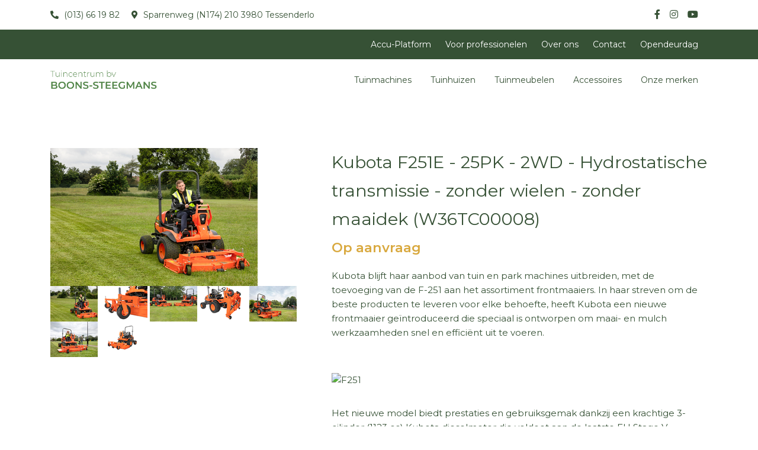

--- FILE ---
content_type: text/html; charset=utf-8
request_url: https://www.boons-steegmans.be/products/kubota-f251e-25pk-2wd-hydrostatische-transmissie-zonder-wielen-zonder-maaidek-machine-opt
body_size: 7777
content:
<!DOCTYPE html>
<!--

  Powered by...
          _           _
    _ __ (_)_ __ ___ | |__  _   _
   | '_ \| | '_ ` _ \| '_ \| | | |
   | | | | | | | | | | |_) | |_| |
   |_| |_|_|_| |_| |_|_.__/ \__,_|

  Interested? Visit https://nimbu.io

--> <html class='no-js' itemscope itemtype='http://schema.org/WebPage' lang='nl'> <head> <meta charset='utf-8'> <title>Kubota F251E - 25PK - 2WD - Hydrostatische transmissie - zonder wielen - zonder maaidek · Tuincentrum Boons-Steegmans</title> <meta content='Tuincentrum Boons-Steegmans' name='author'> <meta content='width=device-width, initial-scale=1, shrink-to-fit=no' name='viewport'> <meta content='Tuinmachines, Tuinhuizen, tuinmeubelen, Husqvarna, Toro, Kubota, Tielburger, Madison, 4 seasons outdoor, Gebart' name='keywords'> <meta content='Kubota blijft haar aanbod van tuin en park machines uitbreiden, met de toevoeging van de F-251 aan het assortiment frontmaaiers. In haar streven om de beste producten te leveren voor elke behoefte, heeft Kubota een nieuwe frontmaaier geïntroduceerd die speciaal is ontworpen om maai- en mulch werkzaamheden snel en...' name='description'> <link href='https://cdn.nimbu.io/s/xti5llq/themes/jvhryw6/images/favicon/apple-touch-icon.png?cyszmva' rel='apple-touch-icon' sizes='180x180'> <link href='https://cdn.nimbu.io/s/xti5llq/themes/jvhryw6/images/favicon/favicon-32x32.png?cyszmva' rel='icon' sizes='32x32' type='image/png'> <link href='https://cdn.nimbu.io/s/xti5llq/themes/jvhryw6/images/favicon/favicon-16x16.png?cyszmva' rel='icon' sizes='16x16' type='image/png'> <link href='https://cdn.nimbu.io/s/xti5llq/themes/jvhryw6/images/favicon/manifest.json?cyszmva' rel='manifest'> <link color='#508446' href='https://cdn.nimbu.io/s/xti5llq/themes/jvhryw6/images/favicon/safari-pinned-tab.svg?cyszmva' rel='mask-icon'> <link href='https://cdn.nimbu.io/s/xti5llq/themes/jvhryw6/images/favicon/favicon.ico?cyszmva' rel='shortcut icon'> <meta content='https://cdn.nimbu.io/s/xti5llq/themes/jvhryw6/images/favicon/browserconfig.xml?cyszmva' name='msapplication-config'> <meta content='#508446' name='theme-color'> <meta content='616924933' property='fb:admins'> <meta content='Kubota F251E - 25PK - 2WD - Hydrostatische transmissie - zonder wielen - zonder maaidek · Tuincentrum Boons-Steegmans' property='og:title'> <meta content='website' property='og:type'> <meta content='https://www.boons-steegmans.be/products/kubota-f251e-25pk-2wd-hydrostatische-transmissie-zonder-wielen-zonder-maaidek-machine-opt' property='og:url'> <meta content='boons-steegmans.be' property='og:site_name'> <meta content='Kubota blijft haar aanbod van tuin en park machines uitbreiden, met de toevoeging van de F-251 aan het assortiment frontmaaiers. In haar streven om de beste producten te leveren voor elke behoefte, heeft Kubota een nieuwe frontmaaier geïntroduceerd die speciaal is ontworpen om maai- en mulch werkzaamheden snel en...' property='og:description'> <meta content='Kubota F251E - 25PK - 2WD - Hydrostatische transmissie - zonder wielen - zonder maaidek · Tuincentrum Boons-Steegmans' itemprop='name'> <meta content='Kubota blijft haar aanbod van tuin en park machines uitbreiden, met de toevoeging van de F-251 aan het assortiment frontmaaiers. In haar streven om de beste producten te leveren voor elke behoefte, heeft Kubota een nieuwe frontmaaier geïntroduceerd die speciaal is ontworpen om maai- en mulch werkzaamheden snel en...' itemprop='description'> <meta content='summary_large_image' name='twitter:card'> <meta content='Kubota F251E - 25PK - 2WD - Hydrostatische transmissie - zonder wielen - zonder maaidek · Tuincentrum Boons-Steegmans' name='twitter:title'> <meta content='Kubota blijft haar aanbod van tuin en park machines uitbreiden, met de toevoeging van de F-251 aan het assortiment frontmaaiers. In haar streven om de beste producten te leveren voor elke behoefte, heeft Kubota een nieuwe frontmaaier geïntroduceerd die speciaal is ontworpen om maai- en mulch werkzaamheden snel en...' name='twitter:description'> <meta content='https://cdn.nimbu.io/s/xti5llq/themes/jvhryw6/images/facebook_post_image.png?cyszmva' name='twitter:image'> <meta content='https://cdn.nimbu.io/s/xti5llq/themes/jvhryw6/images/facebook_post_image.png?cyszmva' property='og:image'> <meta content='1200' itemprop='og:image:width'> <meta content='630' itemprop='og:image:height'> <meta content='https://cdn.nimbu.io/s/xti5llq/themes/jvhryw6/images/facebook_post_image.png?cyszmva' itemprop='image'> <link href='https://cdn.nimbu.io/s/xti5llq/themes/jvhryw6/images/facebook_post_image.png?cyszmva' rel='image_src' type='image/jpeg'> <link href="https://cdn.nimbu.io/s/xti5llq/themes/jvhryw6/stylesheets/app.css?cyszmva" media="screen,print" rel="stylesheet" type="text/css"/> <meta name="csrf-param" content="authenticity_token"/> <meta name="csrf-token" content="bApof2OJIrVaWhSjblXcRW6IA2UKRpzJEKP+kw60r1yh1zQqNPz3VZrAHxSWuaI3FET7ePfMZhmq6vfBS&#x2F;jZWQ=="/> <link rel="dns-prefetch" href="https://cdn.nimbu.io"/> <link rel="dns-prefetch" href="https://static.nimbu.io"/> <meta http-equiv="x-dns-prefetch-control" content="on"/> <link rel="canonical" href="https://www.boons-steegmans.be/products/kubota-f251e-25pk-2wd-hydrostatische-transmissie-zonder-wielen-zonder-maaidek-machine-opt"/> <link rel="alternate" href="https://www.boons-steegmans.be/products/kubota-f251e-25pk-2wd-hydrostatische-transmissie-zonder-wielen-zonder-maaidek-machine-opt" hreflang="nl"/> <meta name="referrer" content="strict-origin-when-cross-origin"/> <script type="application/json" id="nimbu-consent-config">{"privacyPolicy":"/privacy","purposes":{"functional":"Basiswerking website (functioneel - noodzakelijk)","analytics":"Bijhouden statistieken"},"apps":[{"name":"functional","title":"Functioneel / noodzakelijk","description":"Cookies die zorgen dat deze website werkt.","purposes":["functional"],"required":true,"optOut":false,"default":true,"cookies":["_nimbu_session","_nimbu_secure_session"],"placeholderMessage":"","placeholderAction":""},{"name":"nimbu_analytics","title":"Nimbu Analytics","description":"Ingebouwde bezoekersstatistieken in het nimbu CMS (platform waarop de website gebouwd is).","purposes":["analytics"],"required":false,"optOut":false,"default":false,"cookies":["_nimbu_id","_nimbu_visit_id"],"placeholderMessage":"","placeholderAction":""},{"name":"google_analytics","title":"Google Analytics","description":"Bezoekersstatistieken die worden bijgehouden door Google en die ons helpen de inhoud van de website te verbeteren.","purposes":["analytics"],"required":false,"optOut":false,"default":false,"cookies":[["/^_ga(_.*)?/","/","."]],"placeholderMessage":"","placeholderAction":""}],"translations":{"consentNotice":{"description":"Wij gebruiken cookies voor volgende doeleinden: {purposes}. Als u hiermee akkoord gaat klikt u op 'Alles inschakelen'. Als u klikt op 'Niets inschakelen', worden alleen cookies geplaatst die strikt noodzakelijk zijn. U kunt ook onze leveranciers bekijken en uw keuzes aanpassen door op 'Zelf instellen' te klikken.","learnMore":"Zelf instellen"},"decline":"Niets inschakelen","acceptAll":"Alles inschakelen","poweredBy":"Gerealiseerd met Nimbu","purposes":{"functional":{"description":"Basiswerking website (functioneel - noodzakelijk)"},"analytics":{"description":"Bijhouden statistieken"}}}}</script> <script defer type="application/javascript" src="https://cdn.nimbu.io/js/consent/nimbu-consent-manager-no-css-v2.0.0.js" data-style-prefix="nimbu-cookie" data-group-by-purpose="true"></script> <script>
  window.dataLayer = window.dataLayer || [];
  function gtag(){dataLayer.push(arguments);}
  gtag('consent', 'default', {
    'ad_storage': 'denied',
    'analytics_storage': 'denied',
    'ad_personalization': 'denied',
    'ad_user_data': 'denied' ,
    'wait_for_update': 500
  });
  gtag('set', 'ads_data_redaction', true);
</script> <script defer src="https://www.googletagmanager.com/gtag/js?id=G-Y4F12TBD5N"></script> <script>
  window.dataLayer = window.dataLayer || [];
  function gtag(){dataLayer.push(arguments);}
  gtag('js', new Date());
  gtag('config', 'G-Y4F12TBD5N');
  
</script> <script type="opt-in" data-type="text/javascript" data-name="google_analytics">
  gtag('consent', 'update', {'analytics_storage': 'granted'});
</script></head> <body class='body-shop_product' id='body'> <div id="nimbu-consent"></div> <div class='page-container'> <header class=''> <div class='top-info'> <div class='container d-flex justify-content-md-between justify-content-center align-items-center'> <div class='info-left d-flex flex-wrap align-items-center'> <a class='info-item tel' href='tel:+3213661982'> (013) 66 19 82 </a> <a class='info-item adres' href='https://goo.gl/maps/zZJgRibnj46CrJS38' target='_blank'> Sparrenweg (N174) 210 3980 Tessenderlo </a> </div> <div class='info-right'> <div class='social-medias'> <div class='social-media nav-link'> <a href='https://www.facebook.com/BoonsSteegmans/?locale=nl_NL' target='_blank'> <i class='fab fa-facebook-f'></i> </a> </div> <div class='social-media nav-link'> <a href='https://www.instagram.com/boonssteegmans/?hl=en' target='_blank'> <i class='fab fa-instagram'></i> </a> </div> <div class='social-media nav-link'> <a href='https://www.youtube.com/watch?v=i9zHOb6RCpo' target='_blank'> <i class='fab fa-youtube'></i> </a> </div> <div class='search-btn nav-link'> <a href='javascript:void(0)'> <i class='far fa-search'></i> </a> </div> </div> </div> </div> </div> <div class='top-nav'> <div class='container'> <nav id='top-nav'> <ul class='nav'> <li id="top-accu-platform-link" class="link first"><a href="/shop/accu-platform">Accu-Platform</a></li> <li id="top-voor-professionelen-link" class="link"><a href="/shop/professionelen">Voor professionelen</a></li> <li id="top-over-ons-link" class="link"><a href="/over-ons">Over ons</a></li> <li id="top-contact-link" class="link"><a href="/contact">Contact</a></li> <li id="top-opendeurdag-link" class="link last"><a href="/over-ons">Opendeurdag</a></li></ul> </nav> </div> </div> <div class='main-nav-container'> <div class='container'> <a class='logo' href='/'> <img alt='logo' src='https://cdn.nimbu.io/s/xti5llq/themes/jvhryw6/images/logoGroen.png?cyszmva'> </a> <nav id='main-nav'> <ul class='nav'> <li id="main-tuinmachines-link" class="link first"><a href="/shop/tuinmachines">Tuinmachines</a></li> <li id="main-tuinhuizen-link" class="link"><a href="/shop/tuinhuizen">Tuinhuizen</a></li> <li id="main-tuinmeubelen-link" class="link"><a href="/shop/meubelen">Tuinmeubelen</a></li> <li id="main-accessoires-link" class="link"><a href="/shop/accessoires">Accessoires</a></li> <li id="main-onze-merken-link" class="link last"><a href="/onze-merken">Onze merken</a></li></ul> </nav> </div> <a class='hamburger hamburger--collapse' href='javascript:void(0)'> <span class='hamburger-box'> <span class='hamburger-inner'></span> </span> </a> </div> <div class='search-bar with-topnav'> <form action='/search'> <input name='q' placeholder='Zoeken' type='text'> </form> <a class='search-close'> <i class='far fa-times'></i> </a> </div> </header> <div id='main'> <section class='content-section product-details-section theme-white spacing-options-both'> <div class='container'> <div class='row'> <div class='col-sm-5'> <div class='product-image-container'> <img class='product-image zoom' data-magnify-src='https://cdn.nimbu.io/s/xti5llq/products/g08zzjn/images/1706717244163/f-251_grass_front17.jpg' src='https://cdn.nimbu.io/s/xti5llq/products/g08zzjn/images/1706717244163/f-251_grass_front17.jpg?filter=w_350'> </div> <div class='preview-images'> <img class='preview-image' src='https://cdn.nimbu.io/s/xti5llq/products/g08zzjn/images/1706717244163/f-251_grass_front17.jpg?filter=w_80%2Ch_60%2Cc_fill'> <img class='preview-image' src='https://cdn.nimbu.io/s/xti5llq/products/g08zzjn/images/1706717244167/f251_studio_mowerdeck.jpg?filter=w_80%2Ch_60%2Cc_fill'> <img class='preview-image' src='https://cdn.nimbu.io/s/xti5llq/products/g08zzjn/images/1706717244170/f-series_grass_front.jpg?filter=w_80%2Ch_60%2Cc_fill'> <img class='preview-image' src='https://cdn.nimbu.io/s/xti5llq/products/g08zzjn/images/1706717244166/f251_studio_side2.jpg?filter=w_80%2Ch_60%2Cc_fill'> <img class='preview-image' src='https://cdn.nimbu.io/s/xti5llq/products/g08zzjn/images/1706717244169/f-series-dynamic-image-picture4.jpg?filter=w_80%2Ch_60%2Cc_fill'> <img class='preview-image' src='https://cdn.nimbu.io/s/xti5llq/products/g08zzjn/images/1706717244168/f-series-dynamic-image-picture8.jpg?filter=w_80%2Ch_60%2Cc_fill'> <img class='preview-image' src='https://cdn.nimbu.io/s/xti5llq/products/g08zzjn/images/1706717244168/f251_studio_front2.jpg?filter=w_80%2Ch_60%2Cc_fill'> </div> </div> <div class='col-sm-7'> <h3 class='title'> Kubota F251E - 25PK - 2WD - Hydrostatische transmissie - zonder wielen - zonder maaidek (W36TC00008) </h3> <div class='price'> Op aanvraag </div> <div class='description'> <p>Kubota blijft haar aanbod van tuin en park machines uitbreiden, met de toevoeging van de F-251 aan het assortiment frontmaaiers. In haar streven om de beste producten te leveren voor elke behoefte, heeft Kubota een nieuwe frontmaaier geïntroduceerd die speciaal is ontworpen om maai- en mulch werkzaamheden snel en efficiënt uit te voeren.</p> <figure class="wpb_wrapper vc_figure" style="box-sizing: border-box; -webkit-tap-highlight-color: rgba(0, 0, 0, 0); outline: none !important; margin: 0px; padding: 0px; border: 0px; font: inherit; vertical-align: top; display: inline-block; max-width: 100%;"><div class="vc_single_image-wrapper vc_box_border_grey" style="box-sizing: border-box; -webkit-tap-highlight-color: rgba(0, 0, 0, 0); outline: none !important; margin: 0px; padding: 0px; border: 0px; font: inherit; vertical-align: top; display: inline-block; max-width: 100%;"><img width="781" height="539" src="https://ke.kubota-eu.com/wp-content/uploads/2021/03/F251.png" class="vc_single_image-img attachment-large" title="F251" srcset="https://ke.kubota-eu.com/wp-content/uploads/2021/03/F251.png 781w, https://ke.kubota-eu.com/wp-content/uploads/2021/03/F251-300x207.png 300w, https://ke.kubota-eu.com/wp-content/uploads/2021/03/F251-768x530.png 768w, https://ke.kubota-eu.com/wp-content/uploads/2021/03/F251-218x150.png 218w, https://ke.kubota-eu.com/wp-content/uploads/2021/03/F251-600x414.png 600w, https://ke.kubota-eu.com/wp-content/uploads/2021/03/F251-242x167.png 242w, https://ke.kubota-eu.com/wp-content/uploads/2021/03/F251-100x69.png 100w" style="box-sizing: border-box; -webkit-tap-highlight-color: rgba(0, 0, 0, 0); outline: none !important; margin: 32px 0px; padding: 0px; border: 0px; font: inherit; vertical-align: top; display: block; max-width: 100%; height: auto;" data-image="rdva2yuan02v"></div></figure> <p>Het nieuwe model biedt prestaties en gebruiksgemak dankzij een krachtige 3-cilinder (1123 cc) Kubota dieselmotor die voldoet aan de laatste EU Stage V emissierichtlijn, terwijl het 25 pk levert voor een hogere productiviteit. Het bestuurdersplatform is bedoeld om het werk van de gebruiker aangenamer en efficiënter te maken, aangezien alle bedieningselementen perfect gepositioneerd zijn en het instrumentenpaneel duidelijk en gemakkelijk afleesbaar is onder alle lichtomstandigheden. Bovendien kunnen bestuurders het verstelbare stuurwiel in de stand zetten die hen het beste past, zodat de machine gemakkelijker kan worden aangepast.</p> <p>De F-251 heeft de keuze uit twee transmissies: een zeer efficiënte HST-transmissie met twee groepen, ofwel met automatische vierwielaandrijving (4WD), ofwel met tweewielaandrijving (2WD).</p> <p> Tot de belangrijkste kenmerken van de F-251 frontmaaier behoren het eenvoudige onderhoud en de verbeterde veiligheid. De motorkap kan volledig worden geopend en de messen zijn eenvoudig te vervangen, waardoor de bestuurder tijd bespaart. Wat de veiligheid betreft, bieden de LED-koplampen van de F-251 niet alleen uitstekend zicht, maar zijn ze ook een belangrijk veiligheidskenmerk, zodat bestuurders zelfs in het donker kunnen zien en gezien worden. Met het nieuwe F-251 model wordt ook een nieuw ontworpen 152 cm (60″) maaidek met zij- en achteruitworp geïntroduceerd, met een verbeterde maaikwaliteit, speciaal gericht op een hoge mulch kwaliteit. Voor extra betrouwbaarheid is dit frontmaaidek uitgerust met lekvrije banden.</p> <p>Een bijkomend voordeel is dat dit model speciaal is ontworpen voor gemakkelijk vervoer, aangezien het is voorzien van spanbandhaken aan de voor- en achterzijde voor een betrouwbare en veilige bevestigingsmogelijkheid bij vervoer op een aanhangwagen.</p> <p>Opnieuw heeft Kubota zijn toewijding getoond om terrein verzorgingstaken eenvoudiger en sneller te maken door middel van innovatie en marktonderzoek, en zal dit blijven doen om haar klanten over de hele wereld te ondersteunen, door het aanbieden van de beste oplossingen voor hun behoeften, wat deze ook mogen zijn.</p> </div> <hr class='divider'> <dl> <dt>Collectie</dt> <dd> <a class='collection-tag' href='/shop/tuinmachines'>Tuinmachines</a> </dd> <dt>Type</dt> <dd>Zitmaaier</dd> <dt>Subtype</dt> <dd>Zitmaaier Mulcher</dd> <dt>Geschikt voor</dt> <dd>Gras</dd> <dt>Energie</dt> <dd>Diesel</dd> <dt>Merk</dt> <dd>Kubota</dd> <dt>Meer info</dt> <dd class='files-wrapper'> <a href='https://www.boons-steegmans.be/downloads/F001-HST-2WD&4WD.pdf?key=eyJ0eXAiOiJKV1QiLCJhbGciOiJIUzI1NiJ9.eyJ0eXBlIjoicHJvZHVjdC1hdHRhY2htZW50IiwiaWQiOiJnMDh6empuIiwiYXR0YWNobWVudCI6ImJwbXUxajAifQ.5OK_CjznLUSX4BPz4khQF7hS-Dte9TZUmpDSPOrCvgU' target='_blank'>Download bestand </a> </dd> </dl> </div> </div> <div class='row mt-5'> <div class='col-sm-7 offset-sm-5'> <a class='btn btn-secondary' href='/op-aanvraag?id=6489b4868bf7470c838aa165'>Vragen over dit product?</a> </div> <div class='col-sm-7 offset-sm-5 mt-4'> <a class='btn btn-secondary back-btn' href='#'>Terug naar het volledige overzicht</a> </div> </div> <h4 class='mt-5 mb-4'>Bij dit product kunnen volgende opties toegevoegd worden:</h4> <div class='row'> <div class='col-6 col-sm-4 col-md-3 col-lg-2 d-flex'> <a class='card product-card' href='/products/kubota-f001-slijtvast-materiaal-voor-bochtstuk-gcd900f'> <div class='flags'> </div> <div class='card-img'> <img alt='Slijtvast materiaal voor bochtstuk GCD900F' src='https://cdn.nimbu.io/s/xti5llq/themes/jvhryw6/images/ecommerce/no_image_placeholder.png?cyszmva'> </div> <div class='card-body'> <h5 class='card-title'>Slijtvast materiaal voor bochtstuk GCD900F (W20TS00987)</h5> <div class='price'> €50,00 </div> </div> </a> </div> <div class='col-6 col-sm-4 col-md-3 col-lg-2 d-flex'> <a class='card product-card' href='/products/kubota-f001-kabelset-grote-opening-gcd900f-u-p'> <div class='flags'> </div> <div class='card-img'> <img alt='Kabelset grote opening GCD900F/U/P' src='https://cdn.nimbu.io/s/xti5llq/themes/jvhryw6/images/ecommerce/no_image_placeholder.png?cyszmva'> </div> <div class='card-body'> <h5 class='card-title'>Kabelset grote opening GCD900F/U/P (W20TS01018)</h5> <div class='price'> €91,00 </div> </div> </a> </div> <div class='col-6 col-sm-4 col-md-3 col-lg-2 d-flex'> <a class='card product-card' href='/products/kubota-f001-kit-bescherming-tegen-stof-aanslag-en-vervuiling'> <div class='flags'> </div> <div class='card-img'> <img alt='Kit bescherming tegen stof, aanslag en vervuiling ' src='https://cdn.nimbu.io/s/xti5llq/themes/jvhryw6/images/ecommerce/no_image_placeholder.png?cyszmva'> </div> <div class='card-body'> <h5 class='card-title'>Kit bescherming tegen stof, aanslag en vervuiling (K372251000)</h5> <div class='price'> €91,00 </div> </div> </a> </div> <div class='col-6 col-sm-4 col-md-3 col-lg-2 d-flex'> <a class='card product-card' href='/products/kubota-rtv-x1110-set-kabelboom-met-luidsprekers-tbv-auto'> <div class='flags'> </div> <div class='card-img'> <img alt='Kabelboom luidsprekers autoradio ' src='https://cdn.nimbu.io/s/xti5llq/themes/jvhryw6/images/ecommerce/no_image_placeholder.png?cyszmva'> </div> <div class='card-body'> <h5 class='card-title'>Kabelboom luidsprekers autoradio (W20TS01080)</h5> <div class='price'> €120,00 </div> </div> </a> </div> <div class='col-6 col-sm-4 col-md-3 col-lg-2 d-flex'> <a class='card product-card' href='/products/kubota-f001-schokdempen-hefinstallatie'> <div class='flags'> </div> <div class='card-img'> <img alt='Schokdempen hefinstallatie ' src='https://cdn.nimbu.io/s/xti5llq/themes/jvhryw6/images/ecommerce/no_image_placeholder.png?cyszmva'> </div> <div class='card-body'> <h5 class='card-title'>Schokdempen hefinstallatie (W20TS01936)</h5> <div class='price'> €132,00 </div> </div> </a> </div> <div class='col-6 col-sm-4 col-md-3 col-lg-2 d-flex'> <a class='card product-card' href='/products/kubota-rtv520-3-pins-12v-aansluiting-met-kabelboom'> <div class='flags'> </div> <div class='card-img'> <img alt='3-pins 12-V kabelboom (behalve F251E)' src='https://cdn.nimbu.io/s/xti5llq/themes/jvhryw6/images/ecommerce/no_image_placeholder.png?cyszmva'> </div> <div class='card-body'> <h5 class='card-title'>3-pins 12-V kabelboom (behalve F251E) (W20TS01197)</h5> <div class='price'> €151,00 </div> </div> </a> </div> <div class='col-6 col-sm-4 col-md-3 col-lg-2 d-flex'> <a class='card product-card' href='/products/kubota-f001-kit-onafhankelijk-remmen-niet-compatibel-me-road-kit-of-cabine'> <div class='flags'> </div> <div class='card-img'> <img alt='Kit onafhankelijk remmen (niet compatibel me road kit of cabine)' src='https://cdn.nimbu.io/s/xti5llq/themes/jvhryw6/images/ecommerce/no_image_placeholder.png?cyszmva'> </div> <div class='card-body'> <h5 class='card-title'>Kit onafhankelijk remmen (niet compatibel me road kit of cabine) (K361182000)</h5> <div class='price'> €220,00 </div> </div> </a> </div> <div class='col-6 col-sm-4 col-md-3 col-lg-2 d-flex'> <a class='card product-card' href='/products/kubota-rtv-x1110-dab+-autoradio-met-bluetooth'> <div class='flags'> </div> <div class='card-img'> <img alt='DAB+ autoradio met bluetooth' src='https://cdn.nimbu.io/s/xti5llq/themes/jvhryw6/images/ecommerce/no_image_placeholder.png?cyszmva'> </div> <div class='card-body'> <h5 class='card-title'>DAB+ autoradio met bluetooth (W20TK01423)</h5> <div class='price'> €221,00 </div> </div> </a> </div> <div class='col-6 col-sm-4 col-md-3 col-lg-2 d-flex'> <a class='card product-card' href='/products/kubota-f001-kit-stang-voor-f251-uivoering-met-bak'> <div class='flags'> </div> <div class='card-img'> <img alt='Kit stang voor F251 uivoering met bak' src='https://cdn.nimbu.io/s/xti5llq/themes/jvhryw6/images/ecommerce/no_image_placeholder.png?cyszmva'> </div> <div class='card-body'> <h5 class='card-title'>Kit stang voor F251 uivoering met bak (W20TS01009)</h5> <div class='price'> €230,00 </div> </div> </a> </div> <div class='col-6 col-sm-4 col-md-3 col-lg-2 d-flex'> <a class='card product-card' href='/products/kubota-rtv-x1110-dab+-autoradio-met-bluetooth-en-cd'> <div class='flags'> </div> <div class='card-img'> <img alt='DAB+ autoradio met bluetooth en CD' src='https://cdn.nimbu.io/s/xti5llq/themes/jvhryw6/images/ecommerce/no_image_placeholder.png?cyszmva'> </div> <div class='card-body'> <h5 class='card-title'>DAB+ autoradio met bluetooth en CD (W20TK01422)</h5> <div class='price'> €261,00 </div> </div> </a> </div> <div class='col-6 col-sm-4 col-md-3 col-lg-2 d-flex'> <a class='card product-card' href='/products/kubota-f001-vervangingsrooster-gcd900f-u-p'> <div class='flags'> </div> <div class='card-img'> <img alt='Vervangingsrooster GCD900F/U/P' src='https://cdn.nimbu.io/s/xti5llq/themes/jvhryw6/images/ecommerce/no_image_placeholder.png?cyszmva'> </div> <div class='card-body'> <h5 class='card-title'>Vervangingsrooster GCD900F/U/P (W20TS00949)</h5> <div class='price'> €280,00 </div> </div> </a> </div> <div class='col-6 col-sm-4 col-md-3 col-lg-2 d-flex'> <a class='card product-card' href='/products/kubota-f001-cruise-control'> <div class='flags'> </div> <div class='card-img'> <img alt='Cruise Control ' src='https://cdn.nimbu.io/s/xti5llq/themes/jvhryw6/images/ecommerce/no_image_placeholder.png?cyszmva'> </div> <div class='card-body'> <h5 class='card-title'>Cruise Control (K361183000)</h5> <div class='price'> €306,00 </div> </div> </a> </div> <div class='col-6 col-sm-4 col-md-3 col-lg-2 d-flex'> <a class='card product-card' href='/products/kubota-f001-bescherming-brandstoftank'> <div class='flags'> </div> <div class='card-img'> <img alt='Bescherming brandstoftank ' src='https://cdn.nimbu.io/s/xti5llq/themes/jvhryw6/images/ecommerce/no_image_placeholder.png?cyszmva'> </div> <div class='card-body'> <h5 class='card-title'>Bescherming brandstoftank (W20TS00985)</h5> <div class='price'> €310,00 </div> </div> </a> </div> <div class='col-6 col-sm-4 col-md-3 col-lg-2 d-flex'> <a class='card product-card' href='/products/kubota-b1-serie-gewichtendrager-voorzijde-voor-6-universele-frontgewichten-met-bevestigingsdelen'> <div class='flags'> </div> <div class='card-img'> <img alt='Gewichtendrager voor 6 universel frontgewichten voor F251' src='https://cdn.nimbu.io/s/xti5llq/products/5sdvi2z/images/xvqsk_foto_w20ts01666.jpg'> </div> <div class='card-body'> <h5 class='card-title'>Gewichtendrager voor 6 universel frontgewichten voor F251 (W20TS01666)</h5> <div class='price'> €352,00 </div> </div> </a> </div> <div class='col-6 col-sm-4 col-md-3 col-lg-2 d-flex'> <a class='card product-card' href='/products/kubota-lx-serie-gewichtendrager-voorzijde-voor-6-universele-gewichten-met-bevestigingsdelen-1'> <div class='flags'> </div> <div class='card-img'> <img alt='Gewichtendrager voorzijde voor 6 universele gewichten met bevestigingsdelen ' src='https://cdn.nimbu.io/s/xti5llq/themes/jvhryw6/images/ecommerce/no_image_placeholder.png?cyszmva'> </div> <div class='card-body'> <h5 class='card-title'>Gewichtendrager voorzijde voor 6 universele gewichten met bevestigingsdelen (W20TK02006)</h5> <div class='price'> €376,00 </div> </div> </a> </div> <div class='col-6 col-sm-4 col-md-3 col-lg-2 d-flex'> <a class='card product-card' href='/products/kubota-f001-a-frame-voorzijde-cat-0-hefarmen-en-bevestigingspennen-van-maaidek-vereist'> <div class='flags'> </div> <div class='card-img'> <img alt='A-frame voorzijde cat 0. hefarmen en bevestigingspennen van maaidek vereist' src='https://cdn.nimbu.io/s/xti5llq/themes/jvhryw6/images/ecommerce/no_image_placeholder.png?cyszmva'> </div> <div class='card-body'> <h5 class='card-title'>A-frame voorzijde cat 0. hefarmen en bevestigingspennen van maaidek vereist (W20TS01075)</h5> <div class='price'> €430,00 </div> </div> </a> </div> <div class='col-6 col-sm-4 col-md-3 col-lg-2 d-flex'> <a class='card product-card' href='/products/kubota-f001-zwaalamp-met-bedieningsschakelaar'> <div class='flags'> </div> <div class='card-img'> <img alt='Zwaalamp met bedieningsschakelaar ' src='https://cdn.nimbu.io/s/xti5llq/themes/jvhryw6/images/ecommerce/no_image_placeholder.png?cyszmva'> </div> <div class='card-body'> <h5 class='card-title'>Zwaalamp met bedieningsschakelaar (W36TK00055)</h5> <div class='price'> €454,00 </div> </div> </a> </div> <div class='col-6 col-sm-4 col-md-3 col-lg-2 d-flex'> <a class='card product-card' href='/products/kubota-f001-mulchingkit-voor-rck60r-f251eu-1-52m'> <div class='flags'> </div> <div class='card-img'> <img alt='Mulchingkit voor RCK60R-F251EU 1,52m' src='https://cdn.nimbu.io/s/xti5llq/themes/jvhryw6/images/ecommerce/no_image_placeholder.png?cyszmva'> </div> <div class='card-body'> <h5 class='card-title'>Mulchingkit voor RCK60R-F251EU 1,52m (K564301000)</h5> <div class='price'> €472,00 </div> </div> </a> </div> <div class='col-6 col-sm-4 col-md-3 col-lg-2 d-flex'> <a class='card product-card' href='/products/kubota-f001-mulchingkit-voor-rck60-f251eu-1-52m'> <div class='flags'> </div> <div class='card-img'> <img alt='Mulchingkit voor RCK60-F251EU 1,52m' src='https://cdn.nimbu.io/s/xti5llq/themes/jvhryw6/images/ecommerce/no_image_placeholder.png?cyszmva'> </div> <div class='card-body'> <h5 class='card-title'>Mulchingkit voor RCK60-F251EU 1,52m (K564201000)</h5> <div class='price'> €526,00 </div> </div> </a> </div> <div class='col-6 col-sm-4 col-md-3 col-lg-2 d-flex'> <a class='card product-card' href='/products/kubota-f001-mulchingkit-voor-rck72r-f391eu-1-83m'> <div class='flags'> </div> <div class='card-img'> <img alt='Mulchingkit voor RCK72r-F391EU 1,83m' src='https://cdn.nimbu.io/s/xti5llq/themes/jvhryw6/images/ecommerce/no_image_placeholder.png?cyszmva'> </div> <div class='card-body'> <h5 class='card-title'>Mulchingkit voor RCK72r-F391EU 1,83m (K569601000)</h5> <div class='price'> €555,00 </div> </div> </a> </div> <div class='col-6 col-sm-4 col-md-3 col-lg-2 d-flex'> <a class='card product-card' href='/products/kubota-f001-mulchingkit-voor-rck72-f391eu-1-83m'> <div class='flags'> </div> <div class='card-img'> <img alt='Mulchingkit voor RCK72-F391EU 1,83m' src='https://cdn.nimbu.io/s/xti5llq/themes/jvhryw6/images/ecommerce/no_image_placeholder.png?cyszmva'> </div> <div class='card-body'> <h5 class='card-title'>Mulchingkit voor RCK72-F391EU 1,83m (K569301000)</h5> <div class='price'> €605,00 </div> </div> </a> </div> <div class='col-6 col-sm-4 col-md-3 col-lg-2 d-flex'> <a class='card product-card' href='/products/kubota-f001-kit-hydr-ventielen-2dw'> <div class='flags'> </div> <div class='card-img'> <img alt='Kit hydr. Ventielen 2DW ' src='https://cdn.nimbu.io/s/xti5llq/themes/jvhryw6/images/ecommerce/no_image_placeholder.png?cyszmva'> </div> <div class='card-body'> <h5 class='card-title'>Kit hydr. Ventielen 2DW (K361190701)</h5> <div class='price'> €748,00 </div> </div> </a> </div> <div class='col-6 col-sm-4 col-md-3 col-lg-2 d-flex'> <a class='card product-card' href='/products/kubota-f001-schuifraam-achter-voor-vaste-cabine'> <div class='flags'> </div> <div class='card-img'> <img alt='Schuifraam achter voor vaste cabine' src='https://cdn.nimbu.io/s/xti5llq/themes/jvhryw6/images/ecommerce/no_image_placeholder.png?cyszmva'> </div> <div class='card-body'> <h5 class='card-title'>Schuifraam achter voor vaste cabine (W23TS00493)</h5> <div class='price'> €859,00 </div> </div> </a> </div> <div class='col-6 col-sm-4 col-md-3 col-lg-2 d-flex'> <a class='card product-card' href='/products/kubota-f001-verlichtingsbalk-triflash-met-twee-zwaailichten-voor-beugel'> <div class='flags'> </div> <div class='card-img'> <img alt='Verlichtingsbalk triflash met twee zwaailichten voor beugel' src='https://cdn.nimbu.io/s/xti5llq/themes/jvhryw6/images/ecommerce/no_image_placeholder.png?cyszmva'> </div> <div class='card-body'> <h5 class='card-title'>Verlichtingsbalk triflash met twee zwaailichten voor beugel (W20TK01106)</h5> <div class='price'> €1.101,00 </div> </div> </a> </div> </div> <div class='pagination-container d-flex justify-content-center'> <nav><ul class="pagination"><li class="page-item previous disabled"><span class="page-link">«</span></li><li class="page-item active"><span class="page-link">1</span></li><li class="page-item"><a class="page-link" href="/products/kubota-f251e-25pk-2wd-hydrostatische-transmissie-zonder-wielen-zonder-maaidek-machine-opt?page=2&amp;id=kubota-f251e-25pk-2wd-hydrostatische-transmissie-zonder-wielen-zonder-maaidek-machine-opt">2</a></li><li class="page-item next"><a class="page-link" href="/products/kubota-f251e-25pk-2wd-hydrostatische-transmissie-zonder-wielen-zonder-maaidek-machine-opt?page=2&amp;id=kubota-f251e-25pk-2wd-hydrostatische-transmissie-zonder-wielen-zonder-maaidek-machine-opt">»</a></li></ul></nav> </div> </div> </section> </div> <footer> <div class='footer-content'> <div class='container'> <div class='row'> <div class='col-md-4 text-center text-md-left'> <a class='logo-footer-link' href='/'> <img alt='logo in footer' class='logo-footer' src='https://cdn.nimbu.io/s/xti5llq/themes/jvhryw6/images/logoWit.png?cyszmva'> </a> </div> <div class='col-md-4 text-center'> <ul class='footernav mt-3 mt-md-0'> <li id="footer-tuinmachines-link" class="link first"><a href="/shop/tuinmachines">Tuinmachines</a></li> <li id="footer-tuinhuizen-link" class="link"><a href="/shop/tuinhuizen">Tuinhuizen</a></li> <li id="footer-tuinmeubelen-link" class="link"><a href="/shop/meubelen">Tuinmeubelen</a></li> <li id="footer-over-ons-link" class="link last"><a href="/over-ons">Over ons</a></li></ul> </div> <div class='col-md-4 text-md-right text-center'> <a class='btn btn-tertiary' href='/contact'>Contacteer ons</a> <div class='social-medias-footer'> <div class='social-media nav-link'> <a href='https://www.facebook.com/BoonsSteegmans/?locale=nl_NL' target='_blank'> <i class='fab fa-facebook-f'></i> </a> </div> <div class='social-media nav-link'> <a href='https://www.instagram.com/boonssteegmans/?hl=en' target='_blank'> <i class='fab fa-instagram'></i> </a> </div> <div class='social-media nav-link'> <a href='https://www.youtube.com/watch?v=i9zHOb6RCpo' target='_blank'> <i class='fab fa-youtube'></i> </a> </div> </div> </div> </div> </div> </div> <div class='footer-credentials text-center'> &#169; Copyright 2026 | Tuincentrum Boons-Steegmans • Alle rechten voorbehouden • <a href='/privacy'>Privacy</a> • <a href='javascript:nimbuConsentManager.show();'>Cookievoorkeuren</a> • <a href='https://www.zenjoy.be' target='_blank'>Webdesign door Zenjoy in Leuven</a> • <a href='http://www.nimbu.io' target='_blank'>Powered by Nimbu</a> </div> </footer> </div> <script src="https://cdn.nimbu.io/s/xti5llq/themes/jvhryw6/javascripts/polyfills.js?cyszmva" type="text/javascript"></script> <script src="https://cdn.nimbu.io/s/xti5llq/themes/jvhryw6/javascripts/vendor.js?cyszmva" type="text/javascript"></script> <script src="https://cdn.nimbu.io/s/xti5llq/themes/jvhryw6/javascripts/app.js?cyszmva" type="text/javascript"></script> </body> </html>

--- FILE ---
content_type: text/javascript; charset=utf-8
request_url: https://cdn.nimbu.io/s/xti5llq/themes/jvhryw6/javascripts/app.js?cyszmva
body_size: 3797
content:
!function(e){function t(t){for(var a,o,s=t[0],l=t[1],c=t[2],d=0,p=[];d<s.length;d++)o=s[d],Object.prototype.hasOwnProperty.call(n,o)&&n[o]&&p.push(n[o][0]),n[o]=0;for(a in l)Object.prototype.hasOwnProperty.call(l,a)&&(e[a]=l[a]);for(u&&u(t);p.length;)p.shift()();return i.push.apply(i,c||[]),r()}function r(){for(var e,t=0;t<i.length;t++){for(var r=i[t],a=!0,s=1;s<r.length;s++){var l=r[s];0!==n[l]&&(a=!1)}a&&(i.splice(t--,1),e=o(o.s=r[0]))}return e}var a={},n={0:0},i=[];function o(t){if(a[t])return a[t].exports;var r=a[t]={i:t,l:!1,exports:{}};return e[t].call(r.exports,r,r.exports,o),r.l=!0,r.exports}o.m=e,o.c=a,o.d=function(e,t,r){o.o(e,t)||Object.defineProperty(e,t,{enumerable:!0,get:r})},o.r=function(e){"undefined"!=typeof Symbol&&Symbol.toStringTag&&Object.defineProperty(e,Symbol.toStringTag,{value:"Module"}),Object.defineProperty(e,"__esModule",{value:!0})},o.t=function(e,t){if(1&t&&(e=o(e)),8&t)return e;if(4&t&&"object"==typeof e&&e&&e.__esModule)return e;var r=Object.create(null);if(o.r(r),Object.defineProperty(r,"default",{enumerable:!0,value:e}),2&t&&"string"!=typeof e)for(var a in e)o.d(r,a,function(t){return e[t]}.bind(null,a));return r},o.n=function(e){var t=e&&e.__esModule?function(){return e.default}:function(){return e};return o.d(t,"a",t),t},o.o=function(e,t){return Object.prototype.hasOwnProperty.call(e,t)},o.p="/";var s=window.webpackJsonp=window.webpackJsonp||[],l=s.push.bind(s);s.push=t,s=s.slice();for(var c=0;c<s.length;c++)t(s[c]);var u=l;i.push([162,1,2]),r()}({160:function(e,t,r){"use strict";(function(e){r(406),r(407);t.a=function(){return e(".selectize").selectize({plugins:["remove_button"],persist:!1,create:function(e){return{value:e,text:e}}})}}).call(this,r(1))},162:function(e,t,r){r(412),e.exports=r(410)},410:function(e,t,r){"use strict";r.r(t)},412:function(e,t,r){"use strict";r.r(t);var a=r(1),n=r.n(a),i=(r(163),r(164),r(166),r(411),r(413),r(167),r(168),r(169),r(170),r(171),r(172),r(173),r(174),r(158)),o=function(){return n()(".header-carousel").owlCarousel({loop:!0,autoplay:!0,autoplayTimeout:7500,center:!0,nav:!0,navText:['<i class="fal fa-angle-left" aria-hidden="true"></i>','<i class="fal fa-angle-right" aria-hidden="true"></i>'],dots:!1,stagePadding:0,items:1,singleItem:!0,animateOut:"fadeOut"}),n()(".logo-carousel").owlCarousel({loop:!0,autoplay:!1,autoplayTimeout:7500,center:!0,nav:!0,navText:['<i class="fal fa-angle-left" aria-hidden="true"></i>','<i class="fal fa-angle-right" aria-hidden="true"></i>'],dots:!0,stagePadding:0,margin:40,responsive:{0:{items:1},500:{items:3},1e3:{items:5}}}),n()(".image-slider").owlCarousel({loop:!0,autoplay:!1,autoplayTimeout:7500,center:!0,nav:!0,navText:['<i class="fal fa-angle-left" aria-hidden="true"></i>','<i class="fal fa-angle-right" aria-hidden="true"></i>'],dots:!0,stagePadding:0,responsive:{0:{items:1},500:{items:2},1e3:{items:3}}})},s=function(){var e,t,r,a,i,o,s,l,c;if(t=n()("#main-nav"),n()("#top-nav").length>0&&((t=n()("#main-nav").clone()).attr("id","mm-main-nav"),(c=n()("#top-nav .nav").clone()).find("li").addClass("topnav-link").removeClass("first last"),t.after(c),t.find("ul").first().append(c.html()),n()("#main-nav").after(t)),o=new Mmenu("#mm-main-nav",{extensions:["position-front","fullscreen"],keyboardNavigation:{enable:"default",enhance:!0},iconbar:{use:!0,bottom:n()(".social-medias .social-media").clone().toArray(),top:n()(".language-buttons a").clone().toArray()},slidingSubmenus:!1,wrappers:["bootstrap4"],navbar:{title:""},navbars:[{position:"top",content:"<div class='top-mobile-nav'>"+n()(".search-bar")[0].outerHTML+"<div class='logo'>"+n()(".logo").html()+"</div>"+n()(".search-btn")[0].outerHTML.replace("Search","")+"<button class='close-mm' aria-label='Close the menu'><i class='fal fa-times' aria-hidden='true'></i></button></div>"}]},{clone:!0}),e=o.API,n()("body").on("click",".mm-navbar .search-btn",(function(){return""===n()("#mm-main-nav .top-mobile-nav .search-bar input").val()?(n()("#mm-main-nav .top-mobile-nav .search-bar").toggle(),n()("#mm-main-nav .top-mobile-nav .search-bar input").focus()):n()("#mm-main-nav .top-mobile-nav .search-bar form").submit()})),n()("body").on("click",".close-mm",(function(){return e.close()})),n()(document).keyup((function(t){if(27===t.keyCode)return n()(".mm-navbars_top").hasClass("search-open")&&n()("#mm-main-nav .top-mobile-nav .search-bar").hide(),n()("header").hasClass("search-open")?n()("header .search-bar").hide():e.close()})),n()(".hamburger").click((function(t){return t.preventDefault(),e.open()})),n()(".search-btn a").click((function(){return n()(this).closest("header").toggleClass("search-open").find(".searchbar input").focus()})),n()(".search-bar input").blur((function(){return n()(this).closest("header").toggleClass("search-open")})),n()(".search-bar .search-close").click((function(){return n()("header .search-bar").hide()})),n()(".modal").each((function(){return n()(this).appendTo("body")})),n()(".sticky-header").length>0)return r=void 0,i=0,10,s=n()(".sticky-header").outerHeight(),l=s+200,n()(window).scrollTop()<l&&n()(".sticky-header").addClass("was-on-top"),a=function(){var e;return(e=n()(window).scrollTop())>s?n()(".sticky-header").addClass("is-scrolled-down"):(n()(".sticky-header").removeClass("is-scrolled-down"),n()(".sticky-header").addClass("was-on-top")),e<l?n()(".sticky-header").removeClass("active-sticky"):Math.abs(i-e)<=10?void 0:(e>i?n()(".sticky-header").removeClass("active-sticky"):e+n()(window).height()<n()(document).height()&&(n()(".sticky-header").addClass("active-sticky"),setTimeout((function(){return n()(".sticky-header").removeClass("was-on-top")}),400)),i=e)},n()(window).scroll((function(e){return r=!0})),setInterval((function(){if(r)return a(),r=!1}),100)},l=r(161),c=function(){if(n()(".map-wrapper").length>0)return n()(".map-wrapper").each((function(){var e,t,r,a,i;return r=new l.a({apiKey:"AIzaSyDjDiJtU040wres8IoMjOYLu-yx141dg8Q",version:"weekly",libraries:[]}),t=n()(this).attr("data-coordinates").split(","),e={lat:parseFloat(t[0]),lng:parseFloat(t[1])},i={zoom:13,center:e,styles:[{featureType:"administrative",elementType:"labels.text.fill",stylers:[{color:"#444444"}]},{featureType:"administrative.land_parcel",elementType:"all",stylers:[{visibility:"off"}]},{featureType:"landscape",elementType:"all",stylers:[{color:"#f2f2f2"}]},{featureType:"landscape.natural",elementType:"all",stylers:[{visibility:"off"}]},{featureType:"poi",elementType:"all",stylers:[{visibility:"on"},{color:"#212c53"},{saturation:"-70"},{lightness:"85"}]},{featureType:"poi",elementType:"labels",stylers:[{visibility:"simplified"},{lightness:"-53"},{weight:"1.00"},{gamma:"0.98"}]},{featureType:"poi",elementType:"labels.icon",stylers:[{visibility:"simplified"}]},{featureType:"road",elementType:"all",stylers:[{saturation:-100},{lightness:45},{visibility:"on"}]},{featureType:"road",elementType:"geometry",stylers:[{saturation:"-18"}]},{featureType:"road",elementType:"labels",stylers:[{visibility:"off"}]},{featureType:"road.highway",elementType:"all",stylers:[{visibility:"on"}]},{featureType:"road.arterial",elementType:"all",stylers:[{visibility:"on"}]},{featureType:"road.arterial",elementType:"labels.icon",stylers:[{visibility:"off"}]},{featureType:"road.local",elementType:"all",stylers:[{visibility:"on"}]},{featureType:"transit",elementType:"all",stylers:[{visibility:"off"}]},{featureType:"water",elementType:"all",stylers:[{color:"#57677a"},{visibility:"on"}]}],mapTypeControl:!1},a=this,r.load().then((function(){var t;return t=new google.maps.Map(a,i),new google.maps.Marker({position:e,map:t})}))}))},u=(r(157),r(159)),d=r.n(u),p=(r(405),r(160)),f=function(){var e;if(d.a.setLocale(n()("html").attr("lang")),e=function(){return Object(p.a)()},n()("form").length>0&&e(),n()(".send-with-ajax").length>0)return n()(document).on("propertychange change click keyup input paste",".send-with-ajax input, .send-with-ajax textarea",(function(){return n()(this).closest(".input").find(".inline-error").remove()})),n()(".send-with-ajax").each((function(){var e,t,r;return(e=n()(this)).data("formid"),t=null,r=[],window.Parsley.on("field:validate",(function(){var e,t,a,n;for(this,n=[],t=0,a=r.length;t<a;t++)e=r[t],n.push(this.removeError(e,{updateClass:!0}));return n})),e.ajaxForm({dataType:"json",beforeSubmit:function(){var a,n,i,o,s,l,c,u,d;for((t=e.find('*[type="submit"]')).attr("disabled","disabled"),e.find(".loader-wrapper").show(),o=0,c=(d=(a=e.parsley()).fields).length;o<c;o++)for(i=d[o],l=0,u=r.length;l<u;l++)n=r[l],i.removeError(n,{updateClass:!0});return(s=a.validate())||(t.removeAttr("disabled"),e.find(".loader-wrapper").hide()),s},error:function(){var r,a;return r=t.val(),a=t.data("failed-text")?t.data("failed-text"):"Error!",t.val(a),setTimeout((function(){t.val(r),t.removeAttr("disabled"),e.find(".loader-wrapper").hide()}),3e3),!1},success:function(a,n,i){var o,s,l;if(t=e.find('*[type="submit"]'),null!=a.error&&null!=a.error.errors){for(s in a.error.errors)a.error.errors.hasOwnProperty(s)&&"_slug"!==s&&(o=e.find('[name$="['+s+']"]').first().parsley(),r.push("nimbu-"+s),o.addError("nimbu-"+s,{message:a.error.errors[s],assert:!1,updateClass:!0}));return t.removeAttr("disabled"),e.find(".loader-wrapper").hide()}return l=t.data("success-text")?t.data("success-text"):"Bedankt!",e.replaceWith('<div class="success-text">'+l+"</div>")}})}))},m=function(){var e,t;return n()(document).on("change",".sort-items",(function(t){return e(t)})),n()(document).on("change",".collection-filter input",(function(t){return e(t)})),n()("body").on("click",".preview-image",(function(){return n()(".product-image").attr("src",n()(this).attr("src").split("?")[0]+"?filter=w_350"),n()(".product-image").attr("data-magnify-src",n()(this).attr("src").split("?")[0])})),n()(".products-carousel").length>0&&n()(".products-carousel").each((function(){return n()(this).owlCarousel({loop:!1,dots:!1,nav:!0,margin:30,responsive:{0:{items:2},680:{items:3},768:{items:2},992:{items:3},1200:{items:4}}})})),t=null,e=function(e){var r,a,i,o,s;return null!=t&&t.abort(),a=n()(e.currentTarget).closest(".filter-sidebar").find(".collection-filter"),o=function(e,t){var r,a,n,i;for(a in n=[],e)e.hasOwnProperty(a)&&(r=t?t+"["+a+"]":a,i=e[a],n.push("object"==typeof i?o(i,r):encodeURIComponent(r)+"="+encodeURIComponent(i)));return n.join("&")},s=location.protocol+"//"+location.host+location.pathname,r={},a.find("input:checked").each((function(){var e,t;return this,e=n()(this).data("variable"),t=n()(this).data("slug"),null!=r[e]?r[e]=`${r[e]},${t}`:r[e]=t})),i=r.length<=0?s:s+"?"+o(r).replace(new RegExp("%2C","g"),","),""!==n()(".sort-items").val()&&(Object.keys(r).length>0&&(i+="&"),i+="sort="+encodeURI(n()(".sort-items").val())),n()(".collection-products").addClass("loading"),t=n.a.ajax({url:i,type:"GET",success:function(e){n()(".collection-products").html(n()(e).find(".collection-products")[0].innerHTML),n()(".collection-products").removeClass("loading"),n()(".collection-products .selectize").selectize(),n()(".collection-filter .accordion").each((function(){var t,r;return t=n()(this).attr("id"),r=n()(e).find("#"+t+" .selections"),n()(this).find(".selections").replaceWith(r)})),history.pushState(null,null,i)}})},n()(".back-btn").on("click",(function(e){return e.preventDefault(),window.history.back()}))};n()("html").removeClass("no-js");var h=function(){return s(),o(),c(),f(),m()};Object(i.a)().then((function(){h()}))}});

--- FILE ---
content_type: text/javascript; charset=utf-8
request_url: https://cdn.nimbu.io/s/xti5llq/themes/jvhryw6/javascripts/polyfills.js?cyszmva
body_size: 46056
content:
(window.webpackJsonp=window.webpackJsonp||[]).push([[1],[function(t,r,n){var e=n(4),o=n(17).f,i=n(19),a=n(20),u=n(92),c=n(120),f=n(61);t.exports=function(t,r){var n,s,l,h,p,v=t.target,g=t.global,d=t.stat;if(n=g?e:d?e[v]||u(v,{}):(e[v]||{}).prototype)for(s in r){if(h=r[s],l=t.noTargetGet?(p=o(n,s))&&p.value:n[s],!f(g?s:v+(d?".":"#")+s,t.forced)&&void 0!==l){if(typeof h==typeof l)continue;c(h,l)}(t.sham||l&&l.sham)&&i(h,"sham",!0),a(n,s,h,t)}}},,,function(t,r){t.exports=function(t){try{return!!t()}catch(t){return!0}}},function(t,r,n){(function(r){var n=function(t){return t&&t.Math==Math&&t};t.exports=n("object"==typeof globalThis&&globalThis)||n("object"==typeof window&&window)||n("object"==typeof self&&self)||n("object"==typeof r&&r)||function(){return this}()||Function("return this")()}).call(this,n(90))},function(t,r){t.exports=function(t){return"object"==typeof t?null!==t:"function"==typeof t}},function(t,r,n){var e=n(5);t.exports=function(t){if(!e(t))throw TypeError(String(t)+" is not an object");return t}},function(t,r,n){var e=n(3);t.exports=!e((function(){return 7!=Object.defineProperty({},1,{get:function(){return 7}})[1]}))},function(t,r,n){var e=n(4),o=n(95),i=n(13),a=n(57),u=n(99),c=n(122),f=o("wks"),s=e.Symbol,l=c?s:s&&s.withoutSetter||a;t.exports=function(t){return i(f,t)||(u&&i(s,t)?f[t]=s[t]:f[t]=l("Symbol."+t)),f[t]}},function(t,r,n){var e=n(30),o=Math.min;t.exports=function(t){return t>0?o(e(t),9007199254740991):0}},function(t,r,n){"use strict";var e,o=n(116),i=n(7),a=n(4),u=n(5),c=n(13),f=n(66),s=n(19),l=n(20),h=n(11).f,p=n(31),v=n(42),g=n(8),d=n(57),y=a.Int8Array,m=y&&y.prototype,x=a.Uint8ClampedArray,b=x&&x.prototype,w=y&&p(y),S=m&&p(m),E=Object.prototype,A=E.isPrototypeOf,O=g("toStringTag"),R=d("TYPED_ARRAY_TAG"),T=o&&!!v&&"Opera"!==f(a.opera),I=!1,j={Int8Array:1,Uint8Array:1,Uint8ClampedArray:1,Int16Array:2,Uint16Array:2,Int32Array:4,Uint32Array:4,Float32Array:4,Float64Array:8},M=function(t){return u(t)&&c(j,f(t))};for(e in j)a[e]||(T=!1);if((!T||"function"!=typeof w||w===Function.prototype)&&(w=function(){throw TypeError("Incorrect invocation")},T))for(e in j)a[e]&&v(a[e],w);if((!T||!S||S===E)&&(S=w.prototype,T))for(e in j)a[e]&&v(a[e].prototype,S);if(T&&p(b)!==S&&v(b,S),i&&!c(S,O))for(e in I=!0,h(S,O,{get:function(){return u(this)?this[R]:void 0}}),j)a[e]&&s(a[e],R,e);t.exports={NATIVE_ARRAY_BUFFER_VIEWS:T,TYPED_ARRAY_TAG:I&&R,aTypedArray:function(t){if(M(t))return t;throw TypeError("Target is not a typed array")},aTypedArrayConstructor:function(t){if(v){if(A.call(w,t))return t}else for(var r in j)if(c(j,e)){var n=a[r];if(n&&(t===n||A.call(n,t)))return t}throw TypeError("Target is not a typed array constructor")},exportTypedArrayMethod:function(t,r,n){if(i){if(n)for(var e in j){var o=a[e];o&&c(o.prototype,t)&&delete o.prototype[t]}S[t]&&!n||l(S,t,n?r:T&&m[t]||r)}},exportTypedArrayStaticMethod:function(t,r,n){var e,o;if(i){if(v){if(n)for(e in j)(o=a[e])&&c(o,t)&&delete o[t];if(w[t]&&!n)return;try{return l(w,t,n?r:T&&y[t]||r)}catch(t){}}for(e in j)!(o=a[e])||o[t]&&!n||l(o,t,r)}},isView:function(t){var r=f(t);return"DataView"===r||c(j,r)},isTypedArray:M,TypedArray:w,TypedArrayPrototype:S}},function(t,r,n){var e=n(7),o=n(118),i=n(6),a=n(32),u=Object.defineProperty;r.f=e?u:function(t,r,n){if(i(t),r=a(r,!0),i(n),o)try{return u(t,r,n)}catch(t){}if("get"in n||"set"in n)throw TypeError("Accessors not supported");return"value"in n&&(t[r]=n.value),t}},function(t,r,n){var e=n(18);t.exports=function(t){return Object(e(t))}},function(t,r){var n={}.hasOwnProperty;t.exports=function(t,r){return n.call(t,r)}},,,function(t,r,n){var e=n(41),o=n(56),i=n(12),a=n(9),u=n(63),c=[].push,f=function(t){var r=1==t,n=2==t,f=3==t,s=4==t,l=6==t,h=5==t||l;return function(p,v,g,d){for(var y,m,x=i(p),b=o(x),w=e(v,g,3),S=a(b.length),E=0,A=d||u,O=r?A(p,S):n?A(p,0):void 0;S>E;E++)if((h||E in b)&&(m=w(y=b[E],E,x),t))if(r)O[E]=m;else if(m)switch(t){case 3:return!0;case 5:return y;case 6:return E;case 2:c.call(O,y)}else if(s)return!1;return l?-1:f||s?s:O}};t.exports={forEach:f(0),map:f(1),filter:f(2),some:f(3),every:f(4),find:f(5),findIndex:f(6)}},function(t,r,n){var e=n(7),o=n(71),i=n(35),a=n(25),u=n(32),c=n(13),f=n(118),s=Object.getOwnPropertyDescriptor;r.f=e?s:function(t,r){if(t=a(t),r=u(r,!0),f)try{return s(t,r)}catch(t){}if(c(t,r))return i(!o.f.call(t,r),t[r])}},function(t,r){t.exports=function(t){if(null==t)throw TypeError("Can't call method on "+t);return t}},function(t,r,n){var e=n(7),o=n(11),i=n(35);t.exports=e?function(t,r,n){return o.f(t,r,i(1,n))}:function(t,r,n){return t[r]=n,t}},function(t,r,n){var e=n(4),o=n(19),i=n(13),a=n(92),u=n(93),c=n(21),f=c.get,s=c.enforce,l=String(String).split("String");(t.exports=function(t,r,n,u){var c,f=!!u&&!!u.unsafe,h=!!u&&!!u.enumerable,p=!!u&&!!u.noTargetGet;"function"==typeof n&&("string"!=typeof r||i(n,"name")||o(n,"name",r),(c=s(n)).source||(c.source=l.join("string"==typeof r?r:""))),t!==e?(f?!p&&t[r]&&(h=!0):delete t[r],h?t[r]=n:o(t,r,n)):h?t[r]=n:a(r,n)})(Function.prototype,"toString",(function(){return"function"==typeof this&&f(this).source||u(this)}))},function(t,r,n){var e,o,i,a=n(119),u=n(4),c=n(5),f=n(19),s=n(13),l=n(94),h=n(72),p=n(58),v=u.WeakMap;if(a){var g=l.state||(l.state=new v),d=g.get,y=g.has,m=g.set;e=function(t,r){return r.facade=t,m.call(g,t,r),r},o=function(t){return d.call(g,t)||{}},i=function(t){return y.call(g,t)}}else{var x=h("state");p[x]=!0,e=function(t,r){return r.facade=t,f(t,x,r),r},o=function(t){return s(t,x)?t[x]:{}},i=function(t){return s(t,x)}}t.exports={set:e,get:o,has:i,enforce:function(t){return i(t)?o(t):e(t,{})},getterFor:function(t){return function(r){var n;if(!c(r)||(n=o(r)).type!==t)throw TypeError("Incompatible receiver, "+t+" required");return n}}}},function(t,r){t.exports=function(t){if("function"!=typeof t)throw TypeError(String(t)+" is not a function");return t}},function(t,r,n){var e=n(59),o=n(13),i=n(125),a=n(11).f;t.exports=function(t){var r=e.Symbol||(e.Symbol={});o(r,t)||a(r,t,{value:i.f(t)})}},function(t,r,n){var e=n(7),o=n(3),i=n(13),a=Object.defineProperty,u={},c=function(t){throw t};t.exports=function(t,r){if(i(u,t))return u[t];r||(r={});var n=[][t],f=!!i(r,"ACCESSORS")&&r.ACCESSORS,s=i(r,0)?r[0]:c,l=i(r,1)?r[1]:void 0;return u[t]=!!n&&!o((function(){if(f&&!e)return!0;var t={length:-1};f?a(t,1,{enumerable:!0,get:c}):t[1]=1,n.call(t,s,l)}))}},function(t,r,n){var e=n(56),o=n(18);t.exports=function(t){return e(o(t))}},function(t,r,n){var e=n(59),o=n(4),i=function(t){return"function"==typeof t?t:void 0};t.exports=function(t,r){return arguments.length<2?i(e[t])||i(o[t]):e[t]&&e[t][r]||o[t]&&o[t][r]}},function(t,r,n){var e=n(18),o=/"/g;t.exports=function(t,r,n,i){var a=String(e(t)),u="<"+r;return""!==n&&(u+=" "+n+'="'+String(i).replace(o,"&quot;")+'"'),u+">"+a+"</"+r+">"}},function(t,r,n){var e=n(3);t.exports=function(t){return e((function(){var r=""[t]('"');return r!==r.toLowerCase()||r.split('"').length>3}))}},function(t,r){t.exports=!1},function(t,r){var n=Math.ceil,e=Math.floor;t.exports=function(t){return isNaN(t=+t)?0:(t>0?e:n)(t)}},function(t,r,n){var e=n(13),o=n(12),i=n(72),a=n(101),u=i("IE_PROTO"),c=Object.prototype;t.exports=a?Object.getPrototypeOf:function(t){return t=o(t),e(t,u)?t[u]:"function"==typeof t.constructor&&t instanceof t.constructor?t.constructor.prototype:t instanceof Object?c:null}},function(t,r,n){var e=n(5);t.exports=function(t,r){if(!e(t))return t;var n,o;if(r&&"function"==typeof(n=t.toString)&&!e(o=n.call(t)))return o;if("function"==typeof(n=t.valueOf)&&!e(o=n.call(t)))return o;if(!r&&"function"==typeof(n=t.toString)&&!e(o=n.call(t)))return o;throw TypeError("Can't convert object to primitive value")}},function(t,r,n){var e=n(11).f,o=n(13),i=n(8)("toStringTag");t.exports=function(t,r,n){t&&!o(t=n?t:t.prototype,i)&&e(t,i,{configurable:!0,value:r})}},function(t,r,n){var e,o=n(6),i=n(100),a=n(97),u=n(58),c=n(123),f=n(91),s=n(72),l=s("IE_PROTO"),h=function(){},p=function(t){return"<script>"+t+"</"+"script>"},v=function(){try{e=document.domain&&new ActiveXObject("htmlfile")}catch(t){}var t,r;v=e?function(t){t.write(p("")),t.close();var r=t.parentWindow.Object;return t=null,r}(e):((r=f("iframe")).style.display="none",c.appendChild(r),r.src=String("javascript:"),(t=r.contentWindow.document).open(),t.write(p("document.F=Object")),t.close(),t.F);for(var n=a.length;n--;)delete v.prototype[a[n]];return v()};u[l]=!0,t.exports=Object.create||function(t,r){var n;return null!==t?(h.prototype=o(t),n=new h,h.prototype=null,n[l]=t):n=v(),void 0===r?n:i(n,r)}},function(t,r){t.exports=function(t,r){return{enumerable:!(1&t),configurable:!(2&t),writable:!(4&t),value:r}}},function(t,r){var n={}.toString;t.exports=function(t){return n.call(t).slice(8,-1)}},function(t,r,n){"use strict";var e=n(3);t.exports=function(t,r){var n=[][t];return!!n&&e((function(){n.call(null,r||function(){throw 1},1)}))}},function(t,r,n){var e=n(6),o=n(22),i=n(8)("species");t.exports=function(t,r){var n,a=e(t).constructor;return void 0===a||null==(n=e(a)[i])?r:o(n)}},function(t,r,n){"use strict";var e=n(0),o=n(4),i=n(7),a=n(117),u=n(10),c=n(89),f=n(45),s=n(35),l=n(19),h=n(9),p=n(151),v=n(152),g=n(32),d=n(13),y=n(66),m=n(5),x=n(34),b=n(42),w=n(46).f,S=n(153),E=n(16).forEach,A=n(52),O=n(11),R=n(17),T=n(21),I=n(85),j=T.get,M=T.set,L=O.f,P=R.f,k=Math.round,N=o.RangeError,_=c.ArrayBuffer,U=c.DataView,F=u.NATIVE_ARRAY_BUFFER_VIEWS,C=u.TYPED_ARRAY_TAG,D=u.TypedArray,B=u.TypedArrayPrototype,z=u.aTypedArrayConstructor,q=u.isTypedArray,W="BYTES_PER_ELEMENT",G="Wrong length",V=function(t,r){for(var n=0,e=r.length,o=new(z(t))(e);e>n;)o[n]=r[n++];return o},Y=function(t,r){L(t,r,{get:function(){return j(this)[r]}})},$=function(t){var r;return t instanceof _||"ArrayBuffer"==(r=y(t))||"SharedArrayBuffer"==r},J=function(t,r){return q(t)&&"symbol"!=typeof r&&r in t&&String(+r)==String(r)},X=function(t,r){return J(t,r=g(r,!0))?s(2,t[r]):P(t,r)},K=function(t,r,n){return!(J(t,r=g(r,!0))&&m(n)&&d(n,"value"))||d(n,"get")||d(n,"set")||n.configurable||d(n,"writable")&&!n.writable||d(n,"enumerable")&&!n.enumerable?L(t,r,n):(t[r]=n.value,t)};i?(F||(R.f=X,O.f=K,Y(B,"buffer"),Y(B,"byteOffset"),Y(B,"byteLength"),Y(B,"length")),e({target:"Object",stat:!0,forced:!F},{getOwnPropertyDescriptor:X,defineProperty:K}),t.exports=function(t,r,n){var i=t.match(/\d+$/)[0]/8,u=t+(n?"Clamped":"")+"Array",c="get"+t,s="set"+t,g=o[u],d=g,y=d&&d.prototype,O={},R=function(t,r){L(t,r,{get:function(){return function(t,r){var n=j(t);return n.view[c](r*i+n.byteOffset,!0)}(this,r)},set:function(t){return function(t,r,e){var o=j(t);n&&(e=(e=k(e))<0?0:e>255?255:255&e),o.view[s](r*i+o.byteOffset,e,!0)}(this,r,t)},enumerable:!0})};F?a&&(d=r((function(t,r,n,e){return f(t,d,u),I(m(r)?$(r)?void 0!==e?new g(r,v(n,i),e):void 0!==n?new g(r,v(n,i)):new g(r):q(r)?V(d,r):S.call(d,r):new g(p(r)),t,d)})),b&&b(d,D),E(w(g),(function(t){t in d||l(d,t,g[t])})),d.prototype=y):(d=r((function(t,r,n,e){f(t,d,u);var o,a,c,s=0,l=0;if(m(r)){if(!$(r))return q(r)?V(d,r):S.call(d,r);o=r,l=v(n,i);var g=r.byteLength;if(void 0===e){if(g%i)throw N(G);if((a=g-l)<0)throw N(G)}else if((a=h(e)*i)+l>g)throw N(G);c=a/i}else c=p(r),o=new _(a=c*i);for(M(t,{buffer:o,byteOffset:l,byteLength:a,length:c,view:new U(o)});s<c;)R(t,s++)})),b&&b(d,D),y=d.prototype=x(B)),y.constructor!==d&&l(y,"constructor",d),C&&l(y,C,u),O[u]=d,e({global:!0,forced:d!=g,sham:!F},O),W in d||l(d,W,i),W in y||l(y,W,i),A(u)}):t.exports=function(){}},function(t,r,n){var e=n(30),o=Math.max,i=Math.min;t.exports=function(t,r){var n=e(t);return n<0?o(n+r,0):i(n,r)}},function(t,r,n){var e=n(22);t.exports=function(t,r,n){if(e(t),void 0===r)return t;switch(n){case 0:return function(){return t.call(r)};case 1:return function(n){return t.call(r,n)};case 2:return function(n,e){return t.call(r,n,e)};case 3:return function(n,e,o){return t.call(r,n,e,o)}}return function(){return t.apply(r,arguments)}}},function(t,r,n){var e=n(6),o=n(126);t.exports=Object.setPrototypeOf||("__proto__"in{}?function(){var t,r=!1,n={};try{(t=Object.getOwnPropertyDescriptor(Object.prototype,"__proto__").set).call(n,[]),r=n instanceof Array}catch(t){}return function(n,i){return e(n),o(i),r?t.call(n,i):n.__proto__=i,n}}():void 0)},function(t,r,n){var e=n(6),o=n(102),i=n(9),a=n(41),u=n(65),c=n(127),f=function(t,r){this.stopped=t,this.result=r};t.exports=function(t,r,n){var s,l,h,p,v,g,d,y=n&&n.that,m=!(!n||!n.AS_ENTRIES),x=!(!n||!n.IS_ITERATOR),b=!(!n||!n.INTERRUPTED),w=a(r,y,1+m+b),S=function(t){return s&&c(s),new f(!0,t)},E=function(t){return m?(e(t),b?w(t[0],t[1],S):w(t[0],t[1])):b?w(t,S):w(t)};if(x)s=t;else{if("function"!=typeof(l=u(t)))throw TypeError("Target is not iterable");if(o(l)){for(h=0,p=i(t.length);p>h;h++)if((v=E(t[h]))&&v instanceof f)return v;return new f(!1)}s=l.call(t)}for(g=s.next;!(d=g.call(s)).done;){try{v=E(d.value)}catch(t){throw c(s),t}if("object"==typeof v&&v&&v instanceof f)return v}return new f(!1)}},function(t,r,n){var e=n(8),o=n(34),i=n(11),a=e("unscopables"),u=Array.prototype;null==u[a]&&i.f(u,a,{configurable:!0,value:o(null)}),t.exports=function(t){u[a][t]=!0}},function(t,r){t.exports=function(t,r,n){if(!(t instanceof r))throw TypeError("Incorrect "+(n?n+" ":"")+"invocation");return t}},function(t,r,n){var e=n(121),o=n(97).concat("length","prototype");r.f=Object.getOwnPropertyNames||function(t){return e(t,o)}},function(t,r,n){var e=n(36);t.exports=Array.isArray||function(t){return"Array"==e(t)}},function(t,r,n){"use strict";var e=n(32),o=n(11),i=n(35);t.exports=function(t,r,n){var a=e(r);a in t?o.f(t,a,i(0,n)):t[a]=n}},function(t,r,n){var e=n(58),o=n(5),i=n(13),a=n(11).f,u=n(57),c=n(69),f=u("meta"),s=0,l=Object.isExtensible||function(){return!0},h=function(t){a(t,f,{value:{objectID:"O"+ ++s,weakData:{}}})},p=t.exports={REQUIRED:!1,fastKey:function(t,r){if(!o(t))return"symbol"==typeof t?t:("string"==typeof t?"S":"P")+t;if(!i(t,f)){if(!l(t))return"F";if(!r)return"E";h(t)}return t[f].objectID},getWeakData:function(t,r){if(!i(t,f)){if(!l(t))return!0;if(!r)return!1;h(t)}return t[f].weakData},onFreeze:function(t){return c&&p.REQUIRED&&l(t)&&!i(t,f)&&h(t),t}};e[f]=!0},,function(t,r,n){var e=n(36),o=n(4);t.exports="process"==e(o.process)},function(t,r,n){"use strict";var e=n(26),o=n(11),i=n(8),a=n(7),u=i("species");t.exports=function(t){var r=e(t),n=o.f;a&&r&&!r[u]&&n(r,u,{configurable:!0,get:function(){return this}})}},function(t,r,n){"use strict";var e=n(6);t.exports=function(){var t=e(this),r="";return t.global&&(r+="g"),t.ignoreCase&&(r+="i"),t.multiline&&(r+="m"),t.dotAll&&(r+="s"),t.unicode&&(r+="u"),t.sticky&&(r+="y"),r}},function(t,r,n){var e=n(18),o="["+n(84)+"]",i=RegExp("^"+o+o+"*"),a=RegExp(o+o+"*$"),u=function(t){return function(r){var n=String(e(r));return 1&t&&(n=n.replace(i,"")),2&t&&(n=n.replace(a,"")),n}};t.exports={start:u(1),end:u(2),trim:u(3)}},function(t,r,n){var e=n(20);t.exports=function(t,r,n){for(var o in r)e(t,o,r[o],n);return t}},function(t,r,n){var e=n(3),o=n(36),i="".split;t.exports=e((function(){return!Object("z").propertyIsEnumerable(0)}))?function(t){return"String"==o(t)?i.call(t,""):Object(t)}:Object},function(t,r){var n=0,e=Math.random();t.exports=function(t){return"Symbol("+String(void 0===t?"":t)+")_"+(++n+e).toString(36)}},function(t,r){t.exports={}},function(t,r,n){var e=n(4);t.exports=e},function(t,r,n){var e=n(25),o=n(9),i=n(40),a=function(t){return function(r,n,a){var u,c=e(r),f=o(c.length),s=i(a,f);if(t&&n!=n){for(;f>s;)if((u=c[s++])!=u)return!0}else for(;f>s;s++)if((t||s in c)&&c[s]===n)return t||s||0;return!t&&-1}};t.exports={includes:a(!0),indexOf:a(!1)}},function(t,r,n){var e=n(3),o=/#|\.prototype\./,i=function(t,r){var n=u[a(t)];return n==f||n!=c&&("function"==typeof r?e(r):!!r)},a=i.normalize=function(t){return String(t).replace(o,".").toLowerCase()},u=i.data={},c=i.NATIVE="N",f=i.POLYFILL="P";t.exports=i},function(t,r,n){var e=n(121),o=n(97);t.exports=Object.keys||function(t){return e(t,o)}},function(t,r,n){var e=n(5),o=n(47),i=n(8)("species");t.exports=function(t,r){var n;return o(t)&&("function"!=typeof(n=t.constructor)||n!==Array&&!o(n.prototype)?e(n)&&null===(n=n[i])&&(n=void 0):n=void 0),new(void 0===n?Array:n)(0===r?0:r)}},function(t,r){t.exports={}},function(t,r,n){var e=n(66),o=n(64),i=n(8)("iterator");t.exports=function(t){if(null!=t)return t[i]||t["@@iterator"]||o[e(t)]}},function(t,r,n){var e=n(103),o=n(36),i=n(8)("toStringTag"),a="Arguments"==o(function(){return arguments}());t.exports=e?o:function(t){var r,n,e;return void 0===t?"Undefined":null===t?"Null":"string"==typeof(n=function(t,r){try{return t[r]}catch(t){}}(r=Object(t),i))?n:a?o(r):"Object"==(e=o(r))&&"function"==typeof r.callee?"Arguments":e}},function(t,r,n){var e=n(3),o=n(8),i=n(68),a=o("species");t.exports=function(t){return i>=51||!e((function(){var r=[];return(r.constructor={})[a]=function(){return{foo:1}},1!==r[t](Boolean).foo}))}},function(t,r,n){var e,o,i=n(4),a=n(74),u=i.process,c=u&&u.versions,f=c&&c.v8;f?o=(e=f.split("."))[0]+e[1]:a&&(!(e=a.match(/Edge\/(\d+)/))||e[1]>=74)&&(e=a.match(/Chrome\/(\d+)/))&&(o=e[1]),t.exports=o&&+o},function(t,r,n){var e=n(3);t.exports=!e((function(){return Object.isExtensible(Object.preventExtensions({}))}))},function(t,r,n){var e=n(5),o=n(36),i=n(8)("match");t.exports=function(t){var r;return e(t)&&(void 0!==(r=t[i])?!!r:"RegExp"==o(t))}},function(t,r,n){"use strict";var e={}.propertyIsEnumerable,o=Object.getOwnPropertyDescriptor,i=o&&!e.call({1:2},1);r.f=i?function(t){var r=o(this,t);return!!r&&r.enumerable}:e},function(t,r,n){var e=n(95),o=n(57),i=e("keys");t.exports=function(t){return i[t]||(i[t]=o(t))}},function(t,r,n){var e=n(8)("iterator"),o=!1;try{var i=0,a={next:function(){return{done:!!i++}},return:function(){o=!0}};a[e]=function(){return this},Array.from(a,(function(){throw 2}))}catch(t){}t.exports=function(t,r){if(!r&&!o)return!1;var n=!1;try{var i={};i[e]=function(){return{next:function(){return{done:n=!0}}}},t(i)}catch(t){}return n}},function(t,r,n){var e=n(26);t.exports=e("navigator","userAgent")||""},function(t,r,n){var e=n(22),o=n(12),i=n(56),a=n(9),u=function(t){return function(r,n,u,c){e(n);var f=o(r),s=i(f),l=a(f.length),h=t?l-1:0,p=t?-1:1;if(u<2)for(;;){if(h in s){c=s[h],h+=p;break}if(h+=p,t?h<0:l<=h)throw TypeError("Reduce of empty array with no initial value")}for(;t?h>=0:l>h;h+=p)h in s&&(c=n(c,s[h],h,f));return c}};t.exports={left:u(!1),right:u(!0)}},function(t,r,n){"use strict";var e=n(25),o=n(44),i=n(64),a=n(21),u=n(105),c="Array Iterator",f=a.set,s=a.getterFor(c);t.exports=u(Array,"Array",(function(t,r){f(this,{type:c,target:e(t),index:0,kind:r})}),(function(){var t=s(this),r=t.target,n=t.kind,e=t.index++;return!r||e>=r.length?(t.target=void 0,{value:void 0,done:!0}):"keys"==n?{value:e,done:!1}:"values"==n?{value:r[e],done:!1}:{value:[e,r[e]],done:!1}}),"values"),i.Arguments=i.Array,o("keys"),o("values"),o("entries")},function(t,r,n){"use strict";var e=n(29),o=n(4),i=n(3);t.exports=e||!i((function(){var t=Math.random();__defineSetter__.call(null,t,(function(){})),delete o[t]}))},function(t,r,n){var e=n(30),o=n(18),i=function(t){return function(r,n){var i,a,u=String(o(r)),c=e(n),f=u.length;return c<0||c>=f?t?"":void 0:(i=u.charCodeAt(c))<55296||i>56319||c+1===f||(a=u.charCodeAt(c+1))<56320||a>57343?t?u.charAt(c):i:t?u.slice(c,c+2):a-56320+(i-55296<<10)+65536}};t.exports={codeAt:i(!1),charAt:i(!0)}},function(t,r,n){"use strict";n(109);var e=n(20),o=n(3),i=n(8),a=n(80),u=n(19),c=i("species"),f=!o((function(){var t=/./;return t.exec=function(){var t=[];return t.groups={a:"7"},t},"7"!=="".replace(t,"$<a>")})),s="$0"==="a".replace(/./,"$0"),l=i("replace"),h=!!/./[l]&&""===/./[l]("a","$0"),p=!o((function(){var t=/(?:)/,r=t.exec;t.exec=function(){return r.apply(this,arguments)};var n="ab".split(t);return 2!==n.length||"a"!==n[0]||"b"!==n[1]}));t.exports=function(t,r,n,l){var v=i(t),g=!o((function(){var r={};return r[v]=function(){return 7},7!=""[t](r)})),d=g&&!o((function(){var r=!1,n=/a/;return"split"===t&&((n={}).constructor={},n.constructor[c]=function(){return n},n.flags="",n[v]=/./[v]),n.exec=function(){return r=!0,null},n[v](""),!r}));if(!g||!d||"replace"===t&&(!f||!s||h)||"split"===t&&!p){var y=/./[v],m=n(v,""[t],(function(t,r,n,e,o){return r.exec===a?g&&!o?{done:!0,value:y.call(r,n,e)}:{done:!0,value:t.call(n,r,e)}:{done:!1}}),{REPLACE_KEEPS_$0:s,REGEXP_REPLACE_SUBSTITUTES_UNDEFINED_CAPTURE:h}),x=m[0],b=m[1];e(String.prototype,t,x),e(RegExp.prototype,v,2==r?function(t,r){return b.call(t,this,r)}:function(t){return b.call(t,this)})}l&&u(RegExp.prototype[v],"sham",!0)}},function(t,r,n){"use strict";var e,o,i=n(53),a=n(81),u=RegExp.prototype.exec,c=String.prototype.replace,f=u,s=(e=/a/,o=/b*/g,u.call(e,"a"),u.call(o,"a"),0!==e.lastIndex||0!==o.lastIndex),l=a.UNSUPPORTED_Y||a.BROKEN_CARET,h=void 0!==/()??/.exec("")[1];(s||h||l)&&(f=function(t){var r,n,e,o,a=this,f=l&&a.sticky,p=i.call(a),v=a.source,g=0,d=t;return f&&(-1===(p=p.replace("y","")).indexOf("g")&&(p+="g"),d=String(t).slice(a.lastIndex),a.lastIndex>0&&(!a.multiline||a.multiline&&"\n"!==t[a.lastIndex-1])&&(v="(?: "+v+")",d=" "+d,g++),n=new RegExp("^(?:"+v+")",p)),h&&(n=new RegExp("^"+v+"$(?!\\s)",p)),s&&(r=a.lastIndex),e=u.call(f?n:a,d),f?e?(e.input=e.input.slice(g),e[0]=e[0].slice(g),e.index=a.lastIndex,a.lastIndex+=e[0].length):a.lastIndex=0:s&&e&&(a.lastIndex=a.global?e.index+e[0].length:r),h&&e&&e.length>1&&c.call(e[0],n,(function(){for(o=1;o<arguments.length-2;o++)void 0===arguments[o]&&(e[o]=void 0)})),e}),t.exports=f},function(t,r,n){"use strict";var e=n(3);function o(t,r){return RegExp(t,r)}r.UNSUPPORTED_Y=e((function(){var t=o("a","y");return t.lastIndex=2,null!=t.exec("abcd")})),r.BROKEN_CARET=e((function(){var t=o("^r","gy");return t.lastIndex=2,null!=t.exec("str")}))},function(t,r,n){"use strict";var e=n(78).charAt;t.exports=function(t,r,n){return r+(n?e(t,r).length:1)}},function(t,r,n){var e=n(36),o=n(80);t.exports=function(t,r){var n=t.exec;if("function"==typeof n){var i=n.call(t,r);if("object"!=typeof i)throw TypeError("RegExp exec method returned something other than an Object or null");return i}if("RegExp"!==e(t))throw TypeError("RegExp#exec called on incompatible receiver");return o.call(t,r)}},function(t,r){t.exports="\t\n\v\f\r                　\u2028\u2029\ufeff"},function(t,r,n){var e=n(5),o=n(42);t.exports=function(t,r,n){var i,a;return o&&"function"==typeof(i=r.constructor)&&i!==n&&e(a=i.prototype)&&a!==n.prototype&&o(t,a),t}},function(t,r){var n=Math.expm1,e=Math.exp;t.exports=!n||n(10)>22025.465794806718||n(10)<22025.465794806718||-2e-17!=n(-2e-17)?function(t){return 0==(t=+t)?t:t>-1e-6&&t<1e-6?t+t*t/2:e(t)-1}:n},function(t,r,n){"use strict";var e=n(22),o=function(t){var r,n;this.promise=new t((function(t,e){if(void 0!==r||void 0!==n)throw TypeError("Bad Promise constructor");r=t,n=e})),this.resolve=e(r),this.reject=e(n)};t.exports.f=function(t){return new o(t)}},function(t,r,n){"use strict";var e=n(0),o=n(4),i=n(61),a=n(20),u=n(49),c=n(43),f=n(45),s=n(5),l=n(3),h=n(73),p=n(33),v=n(85);t.exports=function(t,r,n){var g=-1!==t.indexOf("Map"),d=-1!==t.indexOf("Weak"),y=g?"set":"add",m=o[t],x=m&&m.prototype,b=m,w={},S=function(t){var r=x[t];a(x,t,"add"==t?function(t){return r.call(this,0===t?0:t),this}:"delete"==t?function(t){return!(d&&!s(t))&&r.call(this,0===t?0:t)}:"get"==t?function(t){return d&&!s(t)?void 0:r.call(this,0===t?0:t)}:"has"==t?function(t){return!(d&&!s(t))&&r.call(this,0===t?0:t)}:function(t,n){return r.call(this,0===t?0:t,n),this})};if(i(t,"function"!=typeof m||!(d||x.forEach&&!l((function(){(new m).entries().next()})))))b=n.getConstructor(r,t,g,y),u.REQUIRED=!0;else if(i(t,!0)){var E=new b,A=E[y](d?{}:-0,1)!=E,O=l((function(){E.has(1)})),R=h((function(t){new m(t)})),T=!d&&l((function(){for(var t=new m,r=5;r--;)t[y](r,r);return!t.has(-0)}));R||((b=r((function(r,n){f(r,b,t);var e=v(new m,r,b);return null!=n&&c(n,e[y],{that:e,AS_ENTRIES:g}),e}))).prototype=x,x.constructor=b),(O||T)&&(S("delete"),S("has"),g&&S("get")),(T||A)&&S(y),d&&x.clear&&delete x.clear}return w[t]=b,e({global:!0,forced:b!=m},w),p(b,t),d||n.setStrong(b,t,g),b}},function(t,r,n){"use strict";var e=n(4),o=n(7),i=n(116),a=n(19),u=n(55),c=n(3),f=n(45),s=n(30),l=n(9),h=n(151),p=n(341),v=n(31),g=n(42),d=n(46).f,y=n(11).f,m=n(104),x=n(33),b=n(21),w=b.get,S=b.set,E="ArrayBuffer",A="DataView",O="Wrong index",R=e.ArrayBuffer,T=R,I=e.DataView,j=I&&I.prototype,M=Object.prototype,L=e.RangeError,P=p.pack,k=p.unpack,N=function(t){return[255&t]},_=function(t){return[255&t,t>>8&255]},U=function(t){return[255&t,t>>8&255,t>>16&255,t>>24&255]},F=function(t){return t[3]<<24|t[2]<<16|t[1]<<8|t[0]},C=function(t){return P(t,23,4)},D=function(t){return P(t,52,8)},B=function(t,r){y(t.prototype,r,{get:function(){return w(this)[r]}})},z=function(t,r,n,e){var o=h(n),i=w(t);if(o+r>i.byteLength)throw L(O);var a=w(i.buffer).bytes,u=o+i.byteOffset,c=a.slice(u,u+r);return e?c:c.reverse()},q=function(t,r,n,e,o,i){var a=h(n),u=w(t);if(a+r>u.byteLength)throw L(O);for(var c=w(u.buffer).bytes,f=a+u.byteOffset,s=e(+o),l=0;l<r;l++)c[f+l]=s[i?l:r-l-1]};if(i){if(!c((function(){R(1)}))||!c((function(){new R(-1)}))||c((function(){return new R,new R(1.5),new R(NaN),R.name!=E}))){for(var W,G=(T=function(t){return f(this,T),new R(h(t))}).prototype=R.prototype,V=d(R),Y=0;V.length>Y;)(W=V[Y++])in T||a(T,W,R[W]);G.constructor=T}g&&v(j)!==M&&g(j,M);var $=new I(new T(2)),J=j.setInt8;$.setInt8(0,2147483648),$.setInt8(1,2147483649),!$.getInt8(0)&&$.getInt8(1)||u(j,{setInt8:function(t,r){J.call(this,t,r<<24>>24)},setUint8:function(t,r){J.call(this,t,r<<24>>24)}},{unsafe:!0})}else T=function(t){f(this,T,E);var r=h(t);S(this,{bytes:m.call(new Array(r),0),byteLength:r}),o||(this.byteLength=r)},I=function(t,r,n){f(this,I,A),f(t,T,A);var e=w(t).byteLength,i=s(r);if(i<0||i>e)throw L("Wrong offset");if(i+(n=void 0===n?e-i:l(n))>e)throw L("Wrong length");S(this,{buffer:t,byteLength:n,byteOffset:i}),o||(this.buffer=t,this.byteLength=n,this.byteOffset=i)},o&&(B(T,"byteLength"),B(I,"buffer"),B(I,"byteLength"),B(I,"byteOffset")),u(I.prototype,{getInt8:function(t){return z(this,1,t)[0]<<24>>24},getUint8:function(t){return z(this,1,t)[0]},getInt16:function(t){var r=z(this,2,t,arguments.length>1?arguments[1]:void 0);return(r[1]<<8|r[0])<<16>>16},getUint16:function(t){var r=z(this,2,t,arguments.length>1?arguments[1]:void 0);return r[1]<<8|r[0]},getInt32:function(t){return F(z(this,4,t,arguments.length>1?arguments[1]:void 0))},getUint32:function(t){return F(z(this,4,t,arguments.length>1?arguments[1]:void 0))>>>0},getFloat32:function(t){return k(z(this,4,t,arguments.length>1?arguments[1]:void 0),23)},getFloat64:function(t){return k(z(this,8,t,arguments.length>1?arguments[1]:void 0),52)},setInt8:function(t,r){q(this,1,t,N,r)},setUint8:function(t,r){q(this,1,t,N,r)},setInt16:function(t,r){q(this,2,t,_,r,arguments.length>2?arguments[2]:void 0)},setUint16:function(t,r){q(this,2,t,_,r,arguments.length>2?arguments[2]:void 0)},setInt32:function(t,r){q(this,4,t,U,r,arguments.length>2?arguments[2]:void 0)},setUint32:function(t,r){q(this,4,t,U,r,arguments.length>2?arguments[2]:void 0)},setFloat32:function(t,r){q(this,4,t,C,r,arguments.length>2?arguments[2]:void 0)},setFloat64:function(t,r){q(this,8,t,D,r,arguments.length>2?arguments[2]:void 0)}});x(T,E),x(I,A),t.exports={ArrayBuffer:T,DataView:I}},,function(t,r,n){var e=n(4),o=n(5),i=e.document,a=o(i)&&o(i.createElement);t.exports=function(t){return a?i.createElement(t):{}}},function(t,r,n){var e=n(4),o=n(19);t.exports=function(t,r){try{o(e,t,r)}catch(n){e[t]=r}return r}},function(t,r,n){var e=n(94),o=Function.toString;"function"!=typeof e.inspectSource&&(e.inspectSource=function(t){return o.call(t)}),t.exports=e.inspectSource},function(t,r,n){var e=n(4),o=n(92),i="__core-js_shared__",a=e[i]||o(i,{});t.exports=a},function(t,r,n){var e=n(29),o=n(94);(t.exports=function(t,r){return o[t]||(o[t]=void 0!==r?r:{})})("versions",[]).push({version:"3.7.0",mode:e?"pure":"global",copyright:"© 2020 Denis Pushkarev (zloirock.ru)"})},function(t,r,n){var e=n(26),o=n(46),i=n(98),a=n(6);t.exports=e("Reflect","ownKeys")||function(t){var r=o.f(a(t)),n=i.f;return n?r.concat(n(t)):r}},function(t,r){t.exports=["constructor","hasOwnProperty","isPrototypeOf","propertyIsEnumerable","toLocaleString","toString","valueOf"]},function(t,r){r.f=Object.getOwnPropertySymbols},function(t,r,n){var e=n(3);t.exports=!!Object.getOwnPropertySymbols&&!e((function(){return!String(Symbol())}))},function(t,r,n){var e=n(7),o=n(11),i=n(6),a=n(62);t.exports=e?Object.defineProperties:function(t,r){i(t);for(var n,e=a(r),u=e.length,c=0;u>c;)o.f(t,n=e[c++],r[n]);return t}},function(t,r,n){var e=n(3);t.exports=!e((function(){function t(){}return t.prototype.constructor=null,Object.getPrototypeOf(new t)!==t.prototype}))},function(t,r,n){var e=n(8),o=n(64),i=e("iterator"),a=Array.prototype;t.exports=function(t){return void 0!==t&&(o.Array===t||a[i]===t)}},function(t,r,n){var e={};e[n(8)("toStringTag")]="z",t.exports="[object z]"===String(e)},function(t,r,n){"use strict";var e=n(12),o=n(40),i=n(9);t.exports=function(t){for(var r=e(this),n=i(r.length),a=arguments.length,u=o(a>1?arguments[1]:void 0,n),c=a>2?arguments[2]:void 0,f=void 0===c?n:o(c,n);f>u;)r[u++]=t;return r}},function(t,r,n){"use strict";var e=n(0),o=n(106),i=n(31),a=n(42),u=n(33),c=n(19),f=n(20),s=n(8),l=n(29),h=n(64),p=n(133),v=p.IteratorPrototype,g=p.BUGGY_SAFARI_ITERATORS,d=s("iterator"),y="keys",m="values",x="entries",b=function(){return this};t.exports=function(t,r,n,s,p,w,S){o(n,r,s);var E,A,O,R=function(t){if(t===p&&L)return L;if(!g&&t in j)return j[t];switch(t){case y:case m:case x:return function(){return new n(this,t)}}return function(){return new n(this)}},T=r+" Iterator",I=!1,j=t.prototype,M=j[d]||j["@@iterator"]||p&&j[p],L=!g&&M||R(p),P="Array"==r&&j.entries||M;if(P&&(E=i(P.call(new t)),v!==Object.prototype&&E.next&&(l||i(E)===v||(a?a(E,v):"function"!=typeof E[d]&&c(E,d,b)),u(E,T,!0,!0),l&&(h[T]=b))),p==m&&M&&M.name!==m&&(I=!0,L=function(){return M.call(this)}),l&&!S||j[d]===L||c(j,d,L),h[r]=L,p)if(A={values:R(m),keys:w?L:R(y),entries:R(x)},S)for(O in A)(g||I||!(O in j))&&f(j,O,A[O]);else e({target:r,proto:!0,forced:g||I},A);return A}},function(t,r,n){"use strict";var e=n(133).IteratorPrototype,o=n(34),i=n(35),a=n(33),u=n(64),c=function(){return this};t.exports=function(t,r,n){var f=r+" Iterator";return t.prototype=o(e,{next:i(1,n)}),a(t,f,!1,!0),u[f]=c,t}},function(t,r,n){var e=n(70);t.exports=function(t){if(e(t))throw TypeError("The method doesn't accept regular expressions");return t}},function(t,r,n){var e=n(8)("match");t.exports=function(t){var r=/./;try{"/./"[t](r)}catch(n){try{return r[e]=!1,"/./"[t](r)}catch(t){}}return!1}},function(t,r,n){"use strict";var e=n(0),o=n(80);e({target:"RegExp",proto:!0,forced:/./.exec!==o},{exec:o})},function(t,r,n){var e=n(9),o=n(111),i=n(18),a=Math.ceil,u=function(t){return function(r,n,u){var c,f,s=String(i(r)),l=s.length,h=void 0===u?" ":String(u),p=e(n);return p<=l||""==h?s:(c=p-l,(f=o.call(h,a(c/h.length))).length>c&&(f=f.slice(0,c)),t?s+f:f+s)}};t.exports={start:u(!1),end:u(!0)}},function(t,r,n){"use strict";var e=n(30),o=n(18);t.exports="".repeat||function(t){var r=String(o(this)),n="",i=e(t);if(i<0||i==1/0)throw RangeError("Wrong number of repetitions");for(;i>0;(i>>>=1)&&(r+=r))1&i&&(n+=r);return n}},function(t,r,n){var e=n(3),o=n(84);t.exports=function(t){return e((function(){return!!o[t]()||"​᠎"!="​᠎"[t]()||o[t].name!==t}))}},function(t,r){t.exports=Math.sign||function(t){return 0==(t=+t)||t!=t?t:t<0?-1:1}},function(t,r,n){var e,o,i,a=n(4),u=n(3),c=n(41),f=n(123),s=n(91),l=n(146),h=n(51),p=a.location,v=a.setImmediate,g=a.clearImmediate,d=a.process,y=a.MessageChannel,m=a.Dispatch,x=0,b={},w="onreadystatechange",S=function(t){if(b.hasOwnProperty(t)){var r=b[t];delete b[t],r()}},E=function(t){return function(){S(t)}},A=function(t){S(t.data)},O=function(t){a.postMessage(t+"",p.protocol+"//"+p.host)};v&&g||(v=function(t){for(var r=[],n=1;arguments.length>n;)r.push(arguments[n++]);return b[++x]=function(){("function"==typeof t?t:Function(t)).apply(void 0,r)},e(x),x},g=function(t){delete b[t]},h?e=function(t){d.nextTick(E(t))}:m&&m.now?e=function(t){m.now(E(t))}:y&&!l?(i=(o=new y).port2,o.port1.onmessage=A,e=c(i.postMessage,i,1)):a.addEventListener&&"function"==typeof postMessage&&!a.importScripts&&p&&"file:"!==p.protocol&&!u(O)?(e=O,a.addEventListener("message",A,!1)):e=w in s("script")?function(t){f.appendChild(s("script")).onreadystatechange=function(){f.removeChild(this),S(t)}}:function(t){setTimeout(E(t),0)}),t.exports={set:v,clear:g}},function(t,r){t.exports=function(t){try{return{error:!1,value:t()}}catch(t){return{error:!0,value:t}}}},function(t,r){t.exports="undefined"!=typeof ArrayBuffer&&"undefined"!=typeof DataView},function(t,r,n){var e=n(4),o=n(3),i=n(73),a=n(10).NATIVE_ARRAY_BUFFER_VIEWS,u=e.ArrayBuffer,c=e.Int8Array;t.exports=!a||!o((function(){c(1)}))||!o((function(){new c(-1)}))||!i((function(t){new c,new c(null),new c(1.5),new c(t)}),!0)||o((function(){return 1!==new c(new u(2),1,void 0).length}))},function(t,r,n){var e=n(7),o=n(3),i=n(91);t.exports=!e&&!o((function(){return 7!=Object.defineProperty(i("div"),"a",{get:function(){return 7}}).a}))},function(t,r,n){var e=n(4),o=n(93),i=e.WeakMap;t.exports="function"==typeof i&&/native code/.test(o(i))},function(t,r,n){var e=n(13),o=n(96),i=n(17),a=n(11);t.exports=function(t,r){for(var n=o(r),u=a.f,c=i.f,f=0;f<n.length;f++){var s=n[f];e(t,s)||u(t,s,c(r,s))}}},function(t,r,n){var e=n(13),o=n(25),i=n(60).indexOf,a=n(58);t.exports=function(t,r){var n,u=o(t),c=0,f=[];for(n in u)!e(a,n)&&e(u,n)&&f.push(n);for(;r.length>c;)e(u,n=r[c++])&&(~i(f,n)||f.push(n));return f}},function(t,r,n){var e=n(99);t.exports=e&&!Symbol.sham&&"symbol"==typeof Symbol.iterator},function(t,r,n){var e=n(26);t.exports=e("document","documentElement")},function(t,r,n){var e=n(25),o=n(46).f,i={}.toString,a="object"==typeof window&&window&&Object.getOwnPropertyNames?Object.getOwnPropertyNames(window):[];t.exports.f=function(t){return a&&"[object Window]"==i.call(t)?function(t){try{return o(t)}catch(t){return a.slice()}}(t):o(e(t))}},function(t,r,n){var e=n(8);r.f=e},function(t,r,n){var e=n(5);t.exports=function(t){if(!e(t)&&null!==t)throw TypeError("Can't set "+String(t)+" as a prototype");return t}},function(t,r,n){var e=n(6);t.exports=function(t){var r=t.return;if(void 0!==r)return e(r.call(t)).value}},function(t,r,n){"use strict";var e=n(41),o=n(12),i=n(194),a=n(102),u=n(9),c=n(48),f=n(65);t.exports=function(t){var r,n,s,l,h,p,v=o(t),g="function"==typeof this?this:Array,d=arguments.length,y=d>1?arguments[1]:void 0,m=void 0!==y,x=f(v),b=0;if(m&&(y=e(y,d>2?arguments[2]:void 0,2)),null==x||g==Array&&a(x))for(n=new g(r=u(v.length));r>b;b++)p=m?y(v[b],b):v[b],c(n,b,p);else for(h=(l=x.call(v)).next,n=new g;!(s=h.call(l)).done;b++)p=m?i(l,y,[s.value,b],!0):s.value,c(n,b,p);return n.length=b,n}},function(t,r,n){"use strict";var e=n(12),o=n(40),i=n(9),a=Math.min;t.exports=[].copyWithin||function(t,r){var n=e(this),u=i(n.length),c=o(t,u),f=o(r,u),s=arguments.length>2?arguments[2]:void 0,l=a((void 0===s?u:o(s,u))-f,u-c),h=1;for(f<c&&c<f+l&&(h=-1,f+=l-1,c+=l-1);l-- >0;)f in n?n[c]=n[f]:delete n[c],c+=h,f+=h;return n}},function(t,r,n){"use strict";var e=n(47),o=n(9),i=n(41);t.exports=function t(r,n,a,u,c,f,s,l){for(var h,p=c,v=0,g=!!s&&i(s,l,3);v<u;){if(v in a){if(h=g?g(a[v],v,n):a[v],f>0&&e(h))p=t(r,n,h,o(h.length),p,f-1)-1;else{if(p>=9007199254740991)throw TypeError("Exceed the acceptable array length");r[p]=h}p++}v++}return p}},function(t,r,n){"use strict";var e=n(16).forEach,o=n(37),i=n(24),a=o("forEach"),u=i("forEach");t.exports=a&&u?[].forEach:function(t){return e(this,t,arguments.length>1?arguments[1]:void 0)}},function(t,r,n){"use strict";var e=n(25),o=n(30),i=n(9),a=n(37),u=n(24),c=Math.min,f=[].lastIndexOf,s=!!f&&1/[1].lastIndexOf(1,-0)<0,l=a("lastIndexOf"),h=u("indexOf",{ACCESSORS:!0,1:0}),p=s||!l||!h;t.exports=p?function(t){if(s)return f.apply(this,arguments)||0;var r=e(this),n=i(r.length),a=n-1;for(arguments.length>1&&(a=c(a,o(arguments[1]))),a<0&&(a=n+a);a>=0;a--)if(a in r&&r[a]===t)return a||0;return-1}:f},function(t,r,n){"use strict";var e,o,i,a=n(31),u=n(19),c=n(13),f=n(8),s=n(29),l=f("iterator"),h=!1;[].keys&&("next"in(i=[].keys())?(o=a(a(i)))!==Object.prototype&&(e=o):h=!0),null==e&&(e={}),s||c(e,l)||u(e,l,(function(){return this})),t.exports={IteratorPrototype:e,BUGGY_SAFARI_ITERATORS:h}},function(t,r,n){"use strict";var e=n(22),o=n(5),i=[].slice,a={},u=function(t,r,n){if(!(r in a)){for(var e=[],o=0;o<r;o++)e[o]="a["+o+"]";a[r]=Function("C,a","return new C("+e.join(",")+")")}return a[r](t,n)};t.exports=Function.bind||function(t){var r=e(this),n=i.call(arguments,1),a=function(){var e=n.concat(i.call(arguments));return this instanceof a?u(r,e.length,e):r.apply(t,e)};return o(r.prototype)&&(a.prototype=r.prototype),a}},function(t,r,n){"use strict";var e=n(7),o=n(3),i=n(62),a=n(98),u=n(71),c=n(12),f=n(56),s=Object.assign,l=Object.defineProperty;t.exports=!s||o((function(){if(e&&1!==s({b:1},s(l({},"a",{enumerable:!0,get:function(){l(this,"b",{value:3,enumerable:!1})}}),{b:2})).b)return!0;var t={},r={},n=Symbol(),o="abcdefghijklmnopqrst";return t[n]=7,o.split("").forEach((function(t){r[t]=t})),7!=s({},t)[n]||i(s({},r)).join("")!=o}))?function(t,r){for(var n=c(t),o=arguments.length,s=1,l=a.f,h=u.f;o>s;)for(var p,v=f(arguments[s++]),g=l?i(v).concat(l(v)):i(v),d=g.length,y=0;d>y;)p=g[y++],e&&!h.call(v,p)||(n[p]=v[p]);return n}:s},function(t,r,n){var e=n(7),o=n(62),i=n(25),a=n(71).f,u=function(t){return function(r){for(var n,u=i(r),c=o(u),f=c.length,s=0,l=[];f>s;)n=c[s++],e&&!a.call(u,n)||l.push(t?[n,u[n]]:u[n]);return l}};t.exports={entries:u(!0),values:u(!1)}},function(t,r){t.exports=Object.is||function(t,r){return t===r?0!==t||1/t==1/r:t!=t&&r!=r}},function(t,r,n){var e=n(74);t.exports=/Version\/10\.\d+(\.\d+)?( Mobile\/\w+)? Safari\//.test(e)},function(t,r,n){"use strict";var e=n(78).charAt,o=n(21),i=n(105),a="String Iterator",u=o.set,c=o.getterFor(a);i(String,"String",(function(t){u(this,{type:a,string:String(t),index:0})}),(function(){var t,r=c(this),n=r.string,o=r.index;return o>=n.length?{value:void 0,done:!0}:(t=e(n,o),r.index+=t.length,{value:t,done:!1})}))},function(t,r,n){var e=n(4),o=n(54).trim,i=n(84),a=e.parseInt,u=/^[+-]?0[Xx]/,c=8!==a(i+"08")||22!==a(i+"0x16");t.exports=c?function(t,r){var n=o(String(t));return a(n,r>>>0||(u.test(n)?16:10))}:a},function(t,r,n){var e=n(4),o=n(54).trim,i=n(84),a=e.parseFloat,u=1/a(i+"-0")!=-1/0;t.exports=u?function(t){var r=o(String(t)),n=a(r);return 0===n&&"-"==r.charAt(0)?-0:n}:a},function(t,r,n){var e=n(5),o=Math.floor;t.exports=function(t){return!e(t)&&isFinite(t)&&o(t)===t}},function(t,r,n){var e=n(36);t.exports=function(t){if("number"!=typeof t&&"Number"!=e(t))throw TypeError("Incorrect invocation");return+t}},function(t,r){var n=Math.log;t.exports=Math.log1p||function(t){return(t=+t)>-1e-8&&t<1e-8?t-t*t/2:n(1+t)}},function(t,r,n){var e=n(4);t.exports=e.Promise},function(t,r,n){var e=n(74);t.exports=/(iphone|ipod|ipad).*applewebkit/i.test(e)},function(t,r,n){var e,o,i,a,u,c,f,s,l=n(4),h=n(17).f,p=n(114).set,v=n(146),g=n(51),d=l.MutationObserver||l.WebKitMutationObserver,y=l.document,m=l.process,x=l.Promise,b=h(l,"queueMicrotask"),w=b&&b.value;w||(e=function(){var t,r;for(g&&(t=m.domain)&&t.exit();o;){r=o.fn,o=o.next;try{r()}catch(t){throw o?a():i=void 0,t}}i=void 0,t&&t.enter()},!v&&!g&&d&&y?(u=!0,c=y.createTextNode(""),new d(e).observe(c,{characterData:!0}),a=function(){c.data=u=!u}):x&&x.resolve?(f=x.resolve(void 0),s=f.then,a=function(){s.call(f,e)}):a=g?function(){m.nextTick(e)}:function(){p.call(l,e)}),t.exports=w||function(t){var r={fn:t,next:void 0};i&&(i.next=r),o||(o=r,a()),i=r}},function(t,r,n){var e=n(6),o=n(5),i=n(87);t.exports=function(t,r){if(e(t),o(r)&&r.constructor===t)return r;var n=i.f(t);return(0,n.resolve)(r),n.promise}},function(t,r,n){"use strict";var e=n(11).f,o=n(34),i=n(55),a=n(41),u=n(45),c=n(43),f=n(105),s=n(52),l=n(7),h=n(49).fastKey,p=n(21),v=p.set,g=p.getterFor;t.exports={getConstructor:function(t,r,n,f){var s=t((function(t,e){u(t,s,r),v(t,{type:r,index:o(null),first:void 0,last:void 0,size:0}),l||(t.size=0),null!=e&&c(e,t[f],{that:t,AS_ENTRIES:n})})),p=g(r),d=function(t,r,n){var e,o,i=p(t),a=y(t,r);return a?a.value=n:(i.last=a={index:o=h(r,!0),key:r,value:n,previous:e=i.last,next:void 0,removed:!1},i.first||(i.first=a),e&&(e.next=a),l?i.size++:t.size++,"F"!==o&&(i.index[o]=a)),t},y=function(t,r){var n,e=p(t),o=h(r);if("F"!==o)return e.index[o];for(n=e.first;n;n=n.next)if(n.key==r)return n};return i(s.prototype,{clear:function(){for(var t=p(this),r=t.index,n=t.first;n;)n.removed=!0,n.previous&&(n.previous=n.previous.next=void 0),delete r[n.index],n=n.next;t.first=t.last=void 0,l?t.size=0:this.size=0},delete:function(t){var r=this,n=p(r),e=y(r,t);if(e){var o=e.next,i=e.previous;delete n.index[e.index],e.removed=!0,i&&(i.next=o),o&&(o.previous=i),n.first==e&&(n.first=o),n.last==e&&(n.last=i),l?n.size--:r.size--}return!!e},forEach:function(t){for(var r,n=p(this),e=a(t,arguments.length>1?arguments[1]:void 0,3);r=r?r.next:n.first;)for(e(r.value,r.key,this);r&&r.removed;)r=r.previous},has:function(t){return!!y(this,t)}}),i(s.prototype,n?{get:function(t){var r=y(this,t);return r&&r.value},set:function(t,r){return d(this,0===t?0:t,r)}}:{add:function(t){return d(this,t=0===t?0:t,t)}}),l&&e(s.prototype,"size",{get:function(){return p(this).size}}),s},setStrong:function(t,r,n){var e=r+" Iterator",o=g(r),i=g(e);f(t,r,(function(t,r){v(this,{type:e,target:t,state:o(t),kind:r,last:void 0})}),(function(){for(var t=i(this),r=t.kind,n=t.last;n&&n.removed;)n=n.previous;return t.target&&(t.last=n=n?n.next:t.state.first)?"keys"==r?{value:n.key,done:!1}:"values"==r?{value:n.value,done:!1}:{value:[n.key,n.value],done:!1}:(t.target=void 0,{value:void 0,done:!0})}),n?"entries":"values",!n,!0),s(r)}}},function(t,r,n){"use strict";var e=n(55),o=n(49).getWeakData,i=n(6),a=n(5),u=n(45),c=n(43),f=n(16),s=n(13),l=n(21),h=l.set,p=l.getterFor,v=f.find,g=f.findIndex,d=0,y=function(t){return t.frozen||(t.frozen=new m)},m=function(){this.entries=[]},x=function(t,r){return v(t.entries,(function(t){return t[0]===r}))};m.prototype={get:function(t){var r=x(this,t);if(r)return r[1]},has:function(t){return!!x(this,t)},set:function(t,r){var n=x(this,t);n?n[1]=r:this.entries.push([t,r])},delete:function(t){var r=g(this.entries,(function(r){return r[0]===t}));return~r&&this.entries.splice(r,1),!!~r}},t.exports={getConstructor:function(t,r,n,f){var l=t((function(t,e){u(t,l,r),h(t,{type:r,id:d++,frozen:void 0}),null!=e&&c(e,t[f],{that:t,AS_ENTRIES:n})})),v=p(r),g=function(t,r,n){var e=v(t),a=o(i(r),!0);return!0===a?y(e).set(r,n):a[e.id]=n,t};return e(l.prototype,{delete:function(t){var r=v(this);if(!a(t))return!1;var n=o(t);return!0===n?y(r).delete(t):n&&s(n,r.id)&&delete n[r.id]},has:function(t){var r=v(this);if(!a(t))return!1;var n=o(t);return!0===n?y(r).has(t):n&&s(n,r.id)}}),e(l.prototype,n?{get:function(t){var r=v(this);if(a(t)){var n=o(t);return!0===n?y(r).get(t):n?n[r.id]:void 0}},set:function(t,r){return g(this,t,r)}}:{add:function(t){return g(this,t,!0)}}),l}}},function(t,r,n){var e=n(30),o=n(9);t.exports=function(t){if(void 0===t)return 0;var r=e(t),n=o(r);if(r!==n)throw RangeError("Wrong length or index");return n}},function(t,r,n){var e=n(346);t.exports=function(t,r){var n=e(t);if(n%r)throw RangeError("Wrong offset");return n}},function(t,r,n){var e=n(12),o=n(9),i=n(65),a=n(102),u=n(41),c=n(10).aTypedArrayConstructor;t.exports=function(t){var r,n,f,s,l,h,p=e(t),v=arguments.length,g=v>1?arguments[1]:void 0,d=void 0!==g,y=i(p);if(null!=y&&!a(y))for(h=(l=y.call(p)).next,p=[];!(s=h.call(l)).done;)p.push(s.value);for(d&&v>2&&(g=u(g,arguments[2],2)),n=o(p.length),f=new(c(this))(n),r=0;n>r;r++)f[r]=d?g(p[r],r):p[r];return f}},function(t,r){t.exports={CSSRuleList:0,CSSStyleDeclaration:0,CSSValueList:0,ClientRectList:0,DOMRectList:0,DOMStringList:0,DOMTokenList:1,DataTransferItemList:0,FileList:0,HTMLAllCollection:0,HTMLCollection:0,HTMLFormElement:0,HTMLSelectElement:0,MediaList:0,MimeTypeArray:0,NamedNodeMap:0,NodeList:1,PaintRequestList:0,Plugin:0,PluginArray:0,SVGLengthList:0,SVGNumberList:0,SVGPathSegList:0,SVGPointList:0,SVGStringList:0,SVGTransformList:0,SourceBufferList:0,StyleSheetList:0,TextTrackCueList:0,TextTrackList:0,TouchList:0}},function(t,r,n){var e=n(3),o=n(8),i=n(29),a=o("iterator");t.exports=!e((function(){var t=new URL("b?a=1&b=2&c=3","http://a"),r=t.searchParams,n="";return t.pathname="c%20d",r.forEach((function(t,e){r.delete("b"),n+=e+t})),i&&!t.toJSON||!r.sort||"http://a/c%20d?a=1&c=3"!==t.href||"3"!==r.get("c")||"a=1"!==String(new URLSearchParams("?a=1"))||!r[a]||"a"!==new URL("https://a@b").username||"b"!==new URLSearchParams(new URLSearchParams("a=b")).get("a")||"xn--e1aybc"!==new URL("http://тест").host||"#%D0%B1"!==new URL("http://a#б").hash||"a1c3"!==n||"x"!==new URL("http://x",void 0).host}))},function(t,r,n){"use strict";n(76);var e=n(0),o=n(26),i=n(155),a=n(20),u=n(55),c=n(33),f=n(106),s=n(21),l=n(45),h=n(13),p=n(41),v=n(66),g=n(6),d=n(5),y=n(34),m=n(35),x=n(402),b=n(65),w=n(8),S=o("fetch"),E=o("Headers"),A=w("iterator"),O="URLSearchParams",R="URLSearchParamsIterator",T=s.set,I=s.getterFor(O),j=s.getterFor(R),M=/\+/g,L=Array(4),P=function(t){return L[t-1]||(L[t-1]=RegExp("((?:%[\\da-f]{2}){"+t+"})","gi"))},k=function(t){try{return decodeURIComponent(t)}catch(r){return t}},N=function(t){var r=t.replace(M," "),n=4;try{return decodeURIComponent(r)}catch(t){for(;n;)r=r.replace(P(n--),k);return r}},_=/[!'()~]|%20/g,U={"!":"%21","'":"%27","(":"%28",")":"%29","~":"%7E","%20":"+"},F=function(t){return U[t]},C=function(t){return encodeURIComponent(t).replace(_,F)},D=function(t,r){if(r)for(var n,e,o=r.split("&"),i=0;i<o.length;)(n=o[i++]).length&&(e=n.split("="),t.push({key:N(e.shift()),value:N(e.join("="))}))},B=function(t){this.entries.length=0,D(this.entries,t)},z=function(t,r){if(t<r)throw TypeError("Not enough arguments")},q=f((function(t,r){T(this,{type:R,iterator:x(I(t).entries),kind:r})}),"Iterator",(function(){var t=j(this),r=t.kind,n=t.iterator.next(),e=n.value;return n.done||(n.value="keys"===r?e.key:"values"===r?e.value:[e.key,e.value]),n})),W=function(){l(this,W,O);var t,r,n,e,o,i,a,u,c,f=arguments.length>0?arguments[0]:void 0,s=this,p=[];if(T(s,{type:O,entries:p,updateURL:function(){},updateSearchParams:B}),void 0!==f)if(d(f))if("function"==typeof(t=b(f)))for(n=(r=t.call(f)).next;!(e=n.call(r)).done;){if((a=(i=(o=x(g(e.value))).next).call(o)).done||(u=i.call(o)).done||!i.call(o).done)throw TypeError("Expected sequence with length 2");p.push({key:a.value+"",value:u.value+""})}else for(c in f)h(f,c)&&p.push({key:c,value:f[c]+""});else D(p,"string"==typeof f?"?"===f.charAt(0)?f.slice(1):f:f+"")},G=W.prototype;u(G,{append:function(t,r){z(arguments.length,2);var n=I(this);n.entries.push({key:t+"",value:r+""}),n.updateURL()},delete:function(t){z(arguments.length,1);for(var r=I(this),n=r.entries,e=t+"",o=0;o<n.length;)n[o].key===e?n.splice(o,1):o++;r.updateURL()},get:function(t){z(arguments.length,1);for(var r=I(this).entries,n=t+"",e=0;e<r.length;e++)if(r[e].key===n)return r[e].value;return null},getAll:function(t){z(arguments.length,1);for(var r=I(this).entries,n=t+"",e=[],o=0;o<r.length;o++)r[o].key===n&&e.push(r[o].value);return e},has:function(t){z(arguments.length,1);for(var r=I(this).entries,n=t+"",e=0;e<r.length;)if(r[e++].key===n)return!0;return!1},set:function(t,r){z(arguments.length,1);for(var n,e=I(this),o=e.entries,i=!1,a=t+"",u=r+"",c=0;c<o.length;c++)(n=o[c]).key===a&&(i?o.splice(c--,1):(i=!0,n.value=u));i||o.push({key:a,value:u}),e.updateURL()},sort:function(){var t,r,n,e=I(this),o=e.entries,i=o.slice();for(o.length=0,n=0;n<i.length;n++){for(t=i[n],r=0;r<n;r++)if(o[r].key>t.key){o.splice(r,0,t);break}r===n&&o.push(t)}e.updateURL()},forEach:function(t){for(var r,n=I(this).entries,e=p(t,arguments.length>1?arguments[1]:void 0,3),o=0;o<n.length;)e((r=n[o++]).value,r.key,this)},keys:function(){return new q(this,"keys")},values:function(){return new q(this,"values")},entries:function(){return new q(this,"entries")}},{enumerable:!0}),a(G,A,G.entries),a(G,"toString",(function(){for(var t,r=I(this).entries,n=[],e=0;e<r.length;)t=r[e++],n.push(C(t.key)+"="+C(t.value));return n.join("&")}),{enumerable:!0}),c(W,O),e({global:!0,forced:!i},{URLSearchParams:W}),i||"function"!=typeof S||"function"!=typeof E||e({global:!0,enumerable:!0,forced:!0},{fetch:function(t){var r,n,e,o=[t];return arguments.length>1&&(d(r=arguments[1])&&(n=r.body,v(n)===O&&((e=r.headers?new E(r.headers):new E).has("content-type")||e.set("content-type","application/x-www-form-urlencoded;charset=UTF-8"),r=y(r,{body:m(0,String(n)),headers:m(0,e)}))),o.push(r)),S.apply(this,o)}}),t.exports={URLSearchParams:W,getState:I}},,,,,,,,,,,,,,,,,,,function(t,r,n){n(176),n(394);var e=n(59);t.exports=e},function(t,r,n){n(177),n(178),n(179),n(180),n(181),n(182),n(183),n(184),n(185),n(186),n(187),n(188),n(189),n(190),n(191),n(192),n(193),n(195),n(196),n(197),n(198),n(199),n(200),n(201),n(202),n(203),n(204),n(205),n(206),n(207),n(208),n(209),n(210),n(211),n(212),n(213),n(214),n(215),n(216),n(217),n(218),n(219),n(220),n(221),n(76),n(222),n(223),n(224),n(225),n(226),n(227),n(228),n(229),n(230),n(231),n(232),n(233),n(234),n(235),n(236),n(237),n(238),n(239),n(240),n(241),n(242),n(243),n(244),n(245),n(246),n(248),n(249),n(250),n(251),n(252),n(253),n(254),n(255),n(256),n(257),n(258),n(259),n(260),n(261),n(262),n(263),n(264),n(265),n(266),n(267),n(268),n(139),n(269),n(270),n(271),n(272),n(273),n(274),n(275),n(276),n(277),n(278),n(279),n(280),n(281),n(282),n(283),n(109),n(284),n(285),n(286),n(287),n(288),n(289),n(290),n(291),n(292),n(294),n(295),n(296),n(297),n(298),n(299),n(300),n(301),n(302),n(303),n(304),n(305),n(306),n(307),n(308),n(309),n(310),n(312),n(313),n(314),n(315),n(316),n(317),n(318),n(319),n(320),n(321),n(322),n(323),n(324),n(326),n(327),n(329),n(330),n(331),n(333),n(334),n(335),n(336),n(337),n(338),n(339),n(340),n(342),n(343),n(344),n(345),n(347),n(348),n(349),n(350),n(351),n(352),n(353),n(354),n(355),n(356),n(357),n(358),n(359),n(360),n(361),n(362),n(363),n(364),n(365),n(366),n(367),n(368),n(369),n(370),n(371),n(372),n(373),n(374),n(375),n(376),n(377),n(378),n(379),n(380),n(381),n(382),n(383),n(384),n(385),n(386),n(387),n(388),n(389),n(390),n(391),n(392),n(393);var e=n(59);t.exports=e},function(t,r,n){"use strict";var e=n(0),o=n(4),i=n(26),a=n(29),u=n(7),c=n(99),f=n(122),s=n(3),l=n(13),h=n(47),p=n(5),v=n(6),g=n(12),d=n(25),y=n(32),m=n(35),x=n(34),b=n(62),w=n(46),S=n(124),E=n(98),A=n(17),O=n(11),R=n(71),T=n(19),I=n(20),j=n(95),M=n(72),L=n(58),P=n(57),k=n(8),N=n(125),_=n(23),U=n(33),F=n(21),C=n(16).forEach,D=M("hidden"),B="Symbol",z=k("toPrimitive"),q=F.set,W=F.getterFor(B),G=Object.prototype,V=o.Symbol,Y=i("JSON","stringify"),$=A.f,J=O.f,X=S.f,K=R.f,H=j("symbols"),Q=j("op-symbols"),Z=j("string-to-symbol-registry"),tt=j("symbol-to-string-registry"),rt=j("wks"),nt=o.QObject,et=!nt||!nt.prototype||!nt.prototype.findChild,ot=u&&s((function(){return 7!=x(J({},"a",{get:function(){return J(this,"a",{value:7}).a}})).a}))?function(t,r,n){var e=$(G,r);e&&delete G[r],J(t,r,n),e&&t!==G&&J(G,r,e)}:J,it=function(t,r){var n=H[t]=x(V.prototype);return q(n,{type:B,tag:t,description:r}),u||(n.description=r),n},at=f?function(t){return"symbol"==typeof t}:function(t){return Object(t)instanceof V},ut=function(t,r,n){t===G&&ut(Q,r,n),v(t);var e=y(r,!0);return v(n),l(H,e)?(n.enumerable?(l(t,D)&&t[D][e]&&(t[D][e]=!1),n=x(n,{enumerable:m(0,!1)})):(l(t,D)||J(t,D,m(1,{})),t[D][e]=!0),ot(t,e,n)):J(t,e,n)},ct=function(t,r){v(t);var n=d(r),e=b(n).concat(ht(n));return C(e,(function(r){u&&!ft.call(n,r)||ut(t,r,n[r])})),t},ft=function(t){var r=y(t,!0),n=K.call(this,r);return!(this===G&&l(H,r)&&!l(Q,r))&&(!(n||!l(this,r)||!l(H,r)||l(this,D)&&this[D][r])||n)},st=function(t,r){var n=d(t),e=y(r,!0);if(n!==G||!l(H,e)||l(Q,e)){var o=$(n,e);return!o||!l(H,e)||l(n,D)&&n[D][e]||(o.enumerable=!0),o}},lt=function(t){var r=X(d(t)),n=[];return C(r,(function(t){l(H,t)||l(L,t)||n.push(t)})),n},ht=function(t){var r=t===G,n=X(r?Q:d(t)),e=[];return C(n,(function(t){!l(H,t)||r&&!l(G,t)||e.push(H[t])})),e};(c||(V=function(){if(this instanceof V)throw TypeError("Symbol is not a constructor");var t=arguments.length&&void 0!==arguments[0]?String(arguments[0]):void 0,r=P(t),n=function t(n){this===G&&t.call(Q,n),l(this,D)&&l(this[D],r)&&(this[D][r]=!1),ot(this,r,m(1,n))};return u&&et&&ot(G,r,{configurable:!0,set:n}),it(r,t)},I(V.prototype,"toString",(function(){return W(this).tag})),I(V,"withoutSetter",(function(t){return it(P(t),t)})),R.f=ft,O.f=ut,A.f=st,w.f=S.f=lt,E.f=ht,N.f=function(t){return it(k(t),t)},u&&(J(V.prototype,"description",{configurable:!0,get:function(){return W(this).description}}),a||I(G,"propertyIsEnumerable",ft,{unsafe:!0}))),e({global:!0,wrap:!0,forced:!c,sham:!c},{Symbol:V}),C(b(rt),(function(t){_(t)})),e({target:B,stat:!0,forced:!c},{for:function(t){var r=String(t);if(l(Z,r))return Z[r];var n=V(r);return Z[r]=n,tt[n]=r,n},keyFor:function(t){if(!at(t))throw TypeError(t+" is not a symbol");if(l(tt,t))return tt[t]},useSetter:function(){et=!0},useSimple:function(){et=!1}}),e({target:"Object",stat:!0,forced:!c,sham:!u},{create:function(t,r){return void 0===r?x(t):ct(x(t),r)},defineProperty:ut,defineProperties:ct,getOwnPropertyDescriptor:st}),e({target:"Object",stat:!0,forced:!c},{getOwnPropertyNames:lt,getOwnPropertySymbols:ht}),e({target:"Object",stat:!0,forced:s((function(){E.f(1)}))},{getOwnPropertySymbols:function(t){return E.f(g(t))}}),Y)&&e({target:"JSON",stat:!0,forced:!c||s((function(){var t=V();return"[null]"!=Y([t])||"{}"!=Y({a:t})||"{}"!=Y(Object(t))}))},{stringify:function(t,r,n){for(var e,o=[t],i=1;arguments.length>i;)o.push(arguments[i++]);if(e=r,(p(r)||void 0!==t)&&!at(t))return h(r)||(r=function(t,r){if("function"==typeof e&&(r=e.call(this,t,r)),!at(r))return r}),o[1]=r,Y.apply(null,o)}});V.prototype[z]||T(V.prototype,z,V.prototype.valueOf),U(V,B),L[D]=!0},function(t,r,n){n(23)("asyncIterator")},function(t,r,n){"use strict";var e=n(0),o=n(7),i=n(4),a=n(13),u=n(5),c=n(11).f,f=n(120),s=i.Symbol;if(o&&"function"==typeof s&&(!("description"in s.prototype)||void 0!==s().description)){var l={},h=function(){var t=arguments.length<1||void 0===arguments[0]?void 0:String(arguments[0]),r=this instanceof h?new s(t):void 0===t?s():s(t);return""===t&&(l[r]=!0),r};f(h,s);var p=h.prototype=s.prototype;p.constructor=h;var v=p.toString,g="Symbol(test)"==String(s("test")),d=/^Symbol\((.*)\)[^)]+$/;c(p,"description",{configurable:!0,get:function(){var t=u(this)?this.valueOf():this,r=v.call(t);if(a(l,t))return"";var n=g?r.slice(7,-1):r.replace(d,"$1");return""===n?void 0:n}}),e({global:!0,forced:!0},{Symbol:h})}},function(t,r,n){n(23)("hasInstance")},function(t,r,n){n(23)("isConcatSpreadable")},function(t,r,n){n(23)("iterator")},function(t,r,n){n(23)("match")},function(t,r,n){n(23)("matchAll")},function(t,r,n){n(23)("replace")},function(t,r,n){n(23)("search")},function(t,r,n){n(23)("species")},function(t,r,n){n(23)("split")},function(t,r,n){n(23)("toPrimitive")},function(t,r,n){n(23)("toStringTag")},function(t,r,n){n(23)("unscopables")},function(t,r,n){"use strict";var e=n(0),o=n(31),i=n(42),a=n(34),u=n(19),c=n(35),f=n(43),s=function(t,r){var n=this;if(!(n instanceof s))return new s(t,r);i&&(n=i(new Error(void 0),o(n))),void 0!==r&&u(n,"message",String(r));var e=[];return f(t,e.push,{that:e}),u(n,"errors",e),n};s.prototype=a(Error.prototype,{constructor:c(5,s),message:c(5,""),name:c(5,"AggregateError")}),e({global:!0},{AggregateError:s})},function(t,r,n){var e=n(0),o=n(128);e({target:"Array",stat:!0,forced:!n(73)((function(t){Array.from(t)}))},{from:o})},function(t,r,n){var e=n(6),o=n(127);t.exports=function(t,r,n,i){try{return i?r(e(n)[0],n[1]):r(n)}catch(r){throw o(t),r}}},function(t,r,n){n(0)({target:"Array",stat:!0},{isArray:n(47)})},function(t,r,n){"use strict";var e=n(0),o=n(3),i=n(48);e({target:"Array",stat:!0,forced:o((function(){function t(){}return!(Array.of.call(t)instanceof t)}))},{of:function(){for(var t=0,r=arguments.length,n=new("function"==typeof this?this:Array)(r);r>t;)i(n,t,arguments[t++]);return n.length=r,n}})},function(t,r,n){"use strict";var e=n(0),o=n(3),i=n(47),a=n(5),u=n(12),c=n(9),f=n(48),s=n(63),l=n(67),h=n(8),p=n(68),v=h("isConcatSpreadable"),g=9007199254740991,d="Maximum allowed index exceeded",y=p>=51||!o((function(){var t=[];return t[v]=!1,t.concat()[0]!==t})),m=l("concat"),x=function(t){if(!a(t))return!1;var r=t[v];return void 0!==r?!!r:i(t)};e({target:"Array",proto:!0,forced:!y||!m},{concat:function(t){var r,n,e,o,i,a=u(this),l=s(a,0),h=0;for(r=-1,e=arguments.length;r<e;r++)if(x(i=-1===r?a:arguments[r])){if(h+(o=c(i.length))>g)throw TypeError(d);for(n=0;n<o;n++,h++)n in i&&f(l,h,i[n])}else{if(h>=g)throw TypeError(d);f(l,h++,i)}return l.length=h,l}})},function(t,r,n){var e=n(0),o=n(129),i=n(44);e({target:"Array",proto:!0},{copyWithin:o}),i("copyWithin")},function(t,r,n){"use strict";var e=n(0),o=n(16).every,i=n(37),a=n(24),u=i("every"),c=a("every");e({target:"Array",proto:!0,forced:!u||!c},{every:function(t){return o(this,t,arguments.length>1?arguments[1]:void 0)}})},function(t,r,n){var e=n(0),o=n(104),i=n(44);e({target:"Array",proto:!0},{fill:o}),i("fill")},function(t,r,n){"use strict";var e=n(0),o=n(16).filter,i=n(67),a=n(24),u=i("filter"),c=a("filter");e({target:"Array",proto:!0,forced:!u||!c},{filter:function(t){return o(this,t,arguments.length>1?arguments[1]:void 0)}})},function(t,r,n){"use strict";var e=n(0),o=n(16).find,i=n(44),a=n(24),u="find",c=!0,f=a(u);u in[]&&Array(1).find((function(){c=!1})),e({target:"Array",proto:!0,forced:c||!f},{find:function(t){return o(this,t,arguments.length>1?arguments[1]:void 0)}}),i(u)},function(t,r,n){"use strict";var e=n(0),o=n(16).findIndex,i=n(44),a=n(24),u="findIndex",c=!0,f=a(u);u in[]&&Array(1).findIndex((function(){c=!1})),e({target:"Array",proto:!0,forced:c||!f},{findIndex:function(t){return o(this,t,arguments.length>1?arguments[1]:void 0)}}),i(u)},function(t,r,n){"use strict";var e=n(0),o=n(130),i=n(12),a=n(9),u=n(30),c=n(63);e({target:"Array",proto:!0},{flat:function(){var t=arguments.length?arguments[0]:void 0,r=i(this),n=a(r.length),e=c(r,0);return e.length=o(e,r,r,n,0,void 0===t?1:u(t)),e}})},function(t,r,n){"use strict";var e=n(0),o=n(130),i=n(12),a=n(9),u=n(22),c=n(63);e({target:"Array",proto:!0},{flatMap:function(t){var r,n=i(this),e=a(n.length);return u(t),(r=c(n,0)).length=o(r,n,n,e,0,1,t,arguments.length>1?arguments[1]:void 0),r}})},function(t,r,n){"use strict";var e=n(0),o=n(131);e({target:"Array",proto:!0,forced:[].forEach!=o},{forEach:o})},function(t,r,n){"use strict";var e=n(0),o=n(60).includes,i=n(44);e({target:"Array",proto:!0,forced:!n(24)("indexOf",{ACCESSORS:!0,1:0})},{includes:function(t){return o(this,t,arguments.length>1?arguments[1]:void 0)}}),i("includes")},function(t,r,n){"use strict";var e=n(0),o=n(60).indexOf,i=n(37),a=n(24),u=[].indexOf,c=!!u&&1/[1].indexOf(1,-0)<0,f=i("indexOf"),s=a("indexOf",{ACCESSORS:!0,1:0});e({target:"Array",proto:!0,forced:c||!f||!s},{indexOf:function(t){return c?u.apply(this,arguments)||0:o(this,t,arguments.length>1?arguments[1]:void 0)}})},function(t,r,n){"use strict";var e=n(0),o=n(56),i=n(25),a=n(37),u=[].join,c=o!=Object,f=a("join",",");e({target:"Array",proto:!0,forced:c||!f},{join:function(t){return u.call(i(this),void 0===t?",":t)}})},function(t,r,n){var e=n(0),o=n(132);e({target:"Array",proto:!0,forced:o!==[].lastIndexOf},{lastIndexOf:o})},function(t,r,n){"use strict";var e=n(0),o=n(16).map,i=n(67),a=n(24),u=i("map"),c=a("map");e({target:"Array",proto:!0,forced:!u||!c},{map:function(t){return o(this,t,arguments.length>1?arguments[1]:void 0)}})},function(t,r,n){"use strict";var e=n(0),o=n(75).left,i=n(37),a=n(24),u=n(68),c=n(51),f=i("reduce"),s=a("reduce",{1:0});e({target:"Array",proto:!0,forced:!f||!s||!c&&u>79&&u<83},{reduce:function(t){return o(this,t,arguments.length,arguments.length>1?arguments[1]:void 0)}})},function(t,r,n){"use strict";var e=n(0),o=n(75).right,i=n(37),a=n(24),u=n(68),c=n(51),f=i("reduceRight"),s=a("reduce",{1:0});e({target:"Array",proto:!0,forced:!f||!s||!c&&u>79&&u<83},{reduceRight:function(t){return o(this,t,arguments.length,arguments.length>1?arguments[1]:void 0)}})},function(t,r,n){"use strict";var e=n(0),o=n(47),i=[].reverse,a=[1,2];e({target:"Array",proto:!0,forced:String(a)===String(a.reverse())},{reverse:function(){return o(this)&&(this.length=this.length),i.call(this)}})},function(t,r,n){"use strict";var e=n(0),o=n(5),i=n(47),a=n(40),u=n(9),c=n(25),f=n(48),s=n(8),l=n(67),h=n(24),p=l("slice"),v=h("slice",{ACCESSORS:!0,0:0,1:2}),g=s("species"),d=[].slice,y=Math.max;e({target:"Array",proto:!0,forced:!p||!v},{slice:function(t,r){var n,e,s,l=c(this),h=u(l.length),p=a(t,h),v=a(void 0===r?h:r,h);if(i(l)&&("function"!=typeof(n=l.constructor)||n!==Array&&!i(n.prototype)?o(n)&&null===(n=n[g])&&(n=void 0):n=void 0,n===Array||void 0===n))return d.call(l,p,v);for(e=new(void 0===n?Array:n)(y(v-p,0)),s=0;p<v;p++,s++)p in l&&f(e,s,l[p]);return e.length=s,e}})},function(t,r,n){"use strict";var e=n(0),o=n(16).some,i=n(37),a=n(24),u=i("some"),c=a("some");e({target:"Array",proto:!0,forced:!u||!c},{some:function(t){return o(this,t,arguments.length>1?arguments[1]:void 0)}})},function(t,r,n){"use strict";var e=n(0),o=n(22),i=n(12),a=n(3),u=n(37),c=[],f=c.sort,s=a((function(){c.sort(void 0)})),l=a((function(){c.sort(null)})),h=u("sort");e({target:"Array",proto:!0,forced:s||!l||!h},{sort:function(t){return void 0===t?f.call(i(this)):f.call(i(this),o(t))}})},function(t,r,n){"use strict";var e=n(0),o=n(40),i=n(30),a=n(9),u=n(12),c=n(63),f=n(48),s=n(67),l=n(24),h=s("splice"),p=l("splice",{ACCESSORS:!0,0:0,1:2}),v=Math.max,g=Math.min,d=9007199254740991,y="Maximum allowed length exceeded";e({target:"Array",proto:!0,forced:!h||!p},{splice:function(t,r){var n,e,s,l,h,p,m=u(this),x=a(m.length),b=o(t,x),w=arguments.length;if(0===w?n=e=0:1===w?(n=0,e=x-b):(n=w-2,e=g(v(i(r),0),x-b)),x+n-e>d)throw TypeError(y);for(s=c(m,e),l=0;l<e;l++)(h=b+l)in m&&f(s,l,m[h]);if(s.length=e,n<e){for(l=b;l<x-e;l++)p=l+n,(h=l+e)in m?m[p]=m[h]:delete m[p];for(l=x;l>x-e+n;l--)delete m[l-1]}else if(n>e)for(l=x-e;l>b;l--)p=l+n-1,(h=l+e-1)in m?m[p]=m[h]:delete m[p];for(l=0;l<n;l++)m[l+b]=arguments[l+2];return m.length=x-e+n,s}})},function(t,r,n){n(52)("Array")},function(t,r,n){n(44)("flat")},function(t,r,n){n(44)("flatMap")},function(t,r,n){n(0)({target:"Function",proto:!0},{bind:n(134)})},function(t,r,n){var e=n(7),o=n(11).f,i=Function.prototype,a=i.toString,u=/^\s*function ([^ (]*)/,c="name";e&&!(c in i)&&o(i,c,{configurable:!0,get:function(){try{return a.call(this).match(u)[1]}catch(t){return""}}})},function(t,r,n){"use strict";var e=n(5),o=n(11),i=n(31),a=n(8)("hasInstance"),u=Function.prototype;a in u||o.f(u,a,{value:function(t){if("function"!=typeof this||!e(t))return!1;if(!e(this.prototype))return t instanceof this;for(;t=i(t);)if(this.prototype===t)return!0;return!1}})},function(t,r,n){n(0)({global:!0},{globalThis:n(4)})},function(t,r,n){var e=n(0),o=n(135);e({target:"Object",stat:!0,forced:Object.assign!==o},{assign:o})},function(t,r,n){n(0)({target:"Object",stat:!0,sham:!n(7)},{create:n(34)})},function(t,r,n){var e=n(0),o=n(7);e({target:"Object",stat:!0,forced:!o,sham:!o},{defineProperty:n(11).f})},function(t,r,n){var e=n(0),o=n(7);e({target:"Object",stat:!0,forced:!o,sham:!o},{defineProperties:n(100)})},function(t,r,n){var e=n(0),o=n(136).entries;e({target:"Object",stat:!0},{entries:function(t){return o(t)}})},function(t,r,n){var e=n(0),o=n(69),i=n(3),a=n(5),u=n(49).onFreeze,c=Object.freeze;e({target:"Object",stat:!0,forced:i((function(){c(1)})),sham:!o},{freeze:function(t){return c&&a(t)?c(u(t)):t}})},function(t,r,n){var e=n(0),o=n(43),i=n(48);e({target:"Object",stat:!0},{fromEntries:function(t){var r={};return o(t,(function(t,n){i(r,t,n)}),{AS_ENTRIES:!0}),r}})},function(t,r,n){var e=n(0),o=n(3),i=n(25),a=n(17).f,u=n(7),c=o((function(){a(1)}));e({target:"Object",stat:!0,forced:!u||c,sham:!u},{getOwnPropertyDescriptor:function(t,r){return a(i(t),r)}})},function(t,r,n){var e=n(0),o=n(7),i=n(96),a=n(25),u=n(17),c=n(48);e({target:"Object",stat:!0,sham:!o},{getOwnPropertyDescriptors:function(t){for(var r,n,e=a(t),o=u.f,f=i(e),s={},l=0;f.length>l;)void 0!==(n=o(e,r=f[l++]))&&c(s,r,n);return s}})},function(t,r,n){var e=n(0),o=n(3),i=n(124).f;e({target:"Object",stat:!0,forced:o((function(){return!Object.getOwnPropertyNames(1)}))},{getOwnPropertyNames:i})},function(t,r,n){var e=n(0),o=n(3),i=n(12),a=n(31),u=n(101);e({target:"Object",stat:!0,forced:o((function(){a(1)})),sham:!u},{getPrototypeOf:function(t){return a(i(t))}})},function(t,r,n){n(0)({target:"Object",stat:!0},{is:n(137)})},function(t,r,n){var e=n(0),o=n(3),i=n(5),a=Object.isExtensible;e({target:"Object",stat:!0,forced:o((function(){a(1)}))},{isExtensible:function(t){return!!i(t)&&(!a||a(t))}})},function(t,r,n){var e=n(0),o=n(3),i=n(5),a=Object.isFrozen;e({target:"Object",stat:!0,forced:o((function(){a(1)}))},{isFrozen:function(t){return!i(t)||!!a&&a(t)}})},function(t,r,n){var e=n(0),o=n(3),i=n(5),a=Object.isSealed;e({target:"Object",stat:!0,forced:o((function(){a(1)}))},{isSealed:function(t){return!i(t)||!!a&&a(t)}})},function(t,r,n){var e=n(0),o=n(12),i=n(62);e({target:"Object",stat:!0,forced:n(3)((function(){i(1)}))},{keys:function(t){return i(o(t))}})},function(t,r,n){var e=n(0),o=n(5),i=n(49).onFreeze,a=n(69),u=n(3),c=Object.preventExtensions;e({target:"Object",stat:!0,forced:u((function(){c(1)})),sham:!a},{preventExtensions:function(t){return c&&o(t)?c(i(t)):t}})},function(t,r,n){var e=n(0),o=n(5),i=n(49).onFreeze,a=n(69),u=n(3),c=Object.seal;e({target:"Object",stat:!0,forced:u((function(){c(1)})),sham:!a},{seal:function(t){return c&&o(t)?c(i(t)):t}})},function(t,r,n){n(0)({target:"Object",stat:!0},{setPrototypeOf:n(42)})},function(t,r,n){var e=n(0),o=n(136).values;e({target:"Object",stat:!0},{values:function(t){return o(t)}})},function(t,r,n){var e=n(103),o=n(20),i=n(247);e||o(Object.prototype,"toString",i,{unsafe:!0})},function(t,r,n){"use strict";var e=n(103),o=n(66);t.exports=e?{}.toString:function(){return"[object "+o(this)+"]"}},function(t,r,n){"use strict";var e=n(0),o=n(7),i=n(77),a=n(12),u=n(22),c=n(11);o&&e({target:"Object",proto:!0,forced:i},{__defineGetter__:function(t,r){c.f(a(this),t,{get:u(r),enumerable:!0,configurable:!0})}})},function(t,r,n){"use strict";var e=n(0),o=n(7),i=n(77),a=n(12),u=n(22),c=n(11);o&&e({target:"Object",proto:!0,forced:i},{__defineSetter__:function(t,r){c.f(a(this),t,{set:u(r),enumerable:!0,configurable:!0})}})},function(t,r,n){"use strict";var e=n(0),o=n(7),i=n(77),a=n(12),u=n(32),c=n(31),f=n(17).f;o&&e({target:"Object",proto:!0,forced:i},{__lookupGetter__:function(t){var r,n=a(this),e=u(t,!0);do{if(r=f(n,e))return r.get}while(n=c(n))}})},function(t,r,n){"use strict";var e=n(0),o=n(7),i=n(77),a=n(12),u=n(32),c=n(31),f=n(17).f;o&&e({target:"Object",proto:!0,forced:i},{__lookupSetter__:function(t){var r,n=a(this),e=u(t,!0);do{if(r=f(n,e))return r.set}while(n=c(n))}})},function(t,r,n){var e=n(0),o=n(40),i=String.fromCharCode,a=String.fromCodePoint;e({target:"String",stat:!0,forced:!!a&&1!=a.length},{fromCodePoint:function(t){for(var r,n=[],e=arguments.length,a=0;e>a;){if(r=+arguments[a++],o(r,1114111)!==r)throw RangeError(r+" is not a valid code point");n.push(r<65536?i(r):i(55296+((r-=65536)>>10),r%1024+56320))}return n.join("")}})},function(t,r,n){var e=n(0),o=n(25),i=n(9);e({target:"String",stat:!0},{raw:function(t){for(var r=o(t.raw),n=i(r.length),e=arguments.length,a=[],u=0;n>u;)a.push(String(r[u++])),u<e&&a.push(String(arguments[u]));return a.join("")}})},function(t,r,n){"use strict";var e=n(0),o=n(78).codeAt;e({target:"String",proto:!0},{codePointAt:function(t){return o(this,t)}})},function(t,r,n){"use strict";var e,o=n(0),i=n(17).f,a=n(9),u=n(107),c=n(18),f=n(108),s=n(29),l="".endsWith,h=Math.min,p=f("endsWith");o({target:"String",proto:!0,forced:!!(s||p||(e=i(String.prototype,"endsWith"),!e||e.writable))&&!p},{endsWith:function(t){var r=String(c(this));u(t);var n=arguments.length>1?arguments[1]:void 0,e=a(r.length),o=void 0===n?e:h(a(n),e),i=String(t);return l?l.call(r,i,o):r.slice(o-i.length,o)===i}})},function(t,r,n){"use strict";var e=n(0),o=n(107),i=n(18);e({target:"String",proto:!0,forced:!n(108)("includes")},{includes:function(t){return!!~String(i(this)).indexOf(o(t),arguments.length>1?arguments[1]:void 0)}})},function(t,r,n){"use strict";var e=n(79),o=n(6),i=n(9),a=n(18),u=n(82),c=n(83);e("match",1,(function(t,r,n){return[function(r){var n=a(this),e=null==r?void 0:r[t];return void 0!==e?e.call(r,n):new RegExp(r)[t](String(n))},function(t){var e=n(r,t,this);if(e.done)return e.value;var a=o(t),f=String(this);if(!a.global)return c(a,f);var s=a.unicode;a.lastIndex=0;for(var l,h=[],p=0;null!==(l=c(a,f));){var v=String(l[0]);h[p]=v,""===v&&(a.lastIndex=u(f,i(a.lastIndex),s)),p++}return 0===p?null:h}]}))},function(t,r,n){"use strict";var e=n(0),o=n(106),i=n(18),a=n(9),u=n(22),c=n(6),f=n(36),s=n(70),l=n(53),h=n(19),p=n(3),v=n(8),g=n(38),d=n(82),y=n(21),m=n(29),x=v("matchAll"),b="RegExp String",w="RegExp String Iterator",S=y.set,E=y.getterFor(w),A=RegExp.prototype,O=A.exec,R="".matchAll,T=!!R&&!p((function(){"a".matchAll(/./)})),I=o((function(t,r,n,e){S(this,{type:w,regexp:t,string:r,global:n,unicode:e,done:!1})}),b,(function(){var t=E(this);if(t.done)return{value:void 0,done:!0};var r=t.regexp,n=t.string,e=function(t,r){var n,e=t.exec;if("function"==typeof e){if("object"!=typeof(n=e.call(t,r)))throw TypeError("Incorrect exec result");return n}return O.call(t,r)}(r,n);return null===e?{value:void 0,done:t.done=!0}:t.global?(""==String(e[0])&&(r.lastIndex=d(n,a(r.lastIndex),t.unicode)),{value:e,done:!1}):(t.done=!0,{value:e,done:!1})})),j=function(t){var r,n,e,o,i,u,f=c(this),s=String(t);return r=g(f,RegExp),void 0===(n=f.flags)&&f instanceof RegExp&&!("flags"in A)&&(n=l.call(f)),e=void 0===n?"":String(n),o=new r(r===RegExp?f.source:f,e),i=!!~e.indexOf("g"),u=!!~e.indexOf("u"),o.lastIndex=a(f.lastIndex),new I(o,s,i,u)};e({target:"String",proto:!0,forced:T},{matchAll:function(t){var r,n,e,o=i(this);if(null!=t){if(s(t)&&!~String(i("flags"in A?t.flags:l.call(t))).indexOf("g"))throw TypeError("`.matchAll` does not allow non-global regexes");if(T)return R.apply(o,arguments);if(void 0===(n=t[x])&&m&&"RegExp"==f(t)&&(n=j),null!=n)return u(n).call(t,o)}else if(T)return R.apply(o,arguments);return r=String(o),e=new RegExp(t,"g"),m?j.call(e,r):e[x](r)}}),m||x in A||h(A,x,j)},function(t,r,n){"use strict";var e=n(0),o=n(110).end;e({target:"String",proto:!0,forced:n(138)},{padEnd:function(t){return o(this,t,arguments.length>1?arguments[1]:void 0)}})},function(t,r,n){"use strict";var e=n(0),o=n(110).start;e({target:"String",proto:!0,forced:n(138)},{padStart:function(t){return o(this,t,arguments.length>1?arguments[1]:void 0)}})},function(t,r,n){n(0)({target:"String",proto:!0},{repeat:n(111)})},function(t,r,n){"use strict";var e=n(79),o=n(6),i=n(12),a=n(9),u=n(30),c=n(18),f=n(82),s=n(83),l=Math.max,h=Math.min,p=Math.floor,v=/\$([$&'`]|\d\d?|<[^>]*>)/g,g=/\$([$&'`]|\d\d?)/g;e("replace",2,(function(t,r,n,e){var d=e.REGEXP_REPLACE_SUBSTITUTES_UNDEFINED_CAPTURE,y=e.REPLACE_KEEPS_$0,m=d?"$":"$0";return[function(n,e){var o=c(this),i=null==n?void 0:n[t];return void 0!==i?i.call(n,o,e):r.call(String(o),n,e)},function(t,e){if(!d&&y||"string"==typeof e&&-1===e.indexOf(m)){var i=n(r,t,this,e);if(i.done)return i.value}var c=o(t),p=String(this),v="function"==typeof e;v||(e=String(e));var g=c.global;if(g){var b=c.unicode;c.lastIndex=0}for(var w=[];;){var S=s(c,p);if(null===S)break;if(w.push(S),!g)break;""===String(S[0])&&(c.lastIndex=f(p,a(c.lastIndex),b))}for(var E,A="",O=0,R=0;R<w.length;R++){S=w[R];for(var T=String(S[0]),I=l(h(u(S.index),p.length),0),j=[],M=1;M<S.length;M++)j.push(void 0===(E=S[M])?E:String(E));var L=S.groups;if(v){var P=[T].concat(j,I,p);void 0!==L&&P.push(L);var k=String(e.apply(void 0,P))}else k=x(T,p,I,j,L,e);I>=O&&(A+=p.slice(O,I)+k,O=I+T.length)}return A+p.slice(O)}];function x(t,n,e,o,a,u){var c=e+t.length,f=o.length,s=g;return void 0!==a&&(a=i(a),s=v),r.call(u,s,(function(r,i){var u;switch(i.charAt(0)){case"$":return"$";case"&":return t;case"`":return n.slice(0,e);case"'":return n.slice(c);case"<":u=a[i.slice(1,-1)];break;default:var s=+i;if(0===s)return r;if(s>f){var l=p(s/10);return 0===l?r:l<=f?void 0===o[l-1]?i.charAt(1):o[l-1]+i.charAt(1):r}u=o[s-1]}return void 0===u?"":u}))}}))},function(t,r,n){"use strict";var e=n(79),o=n(6),i=n(18),a=n(137),u=n(83);e("search",1,(function(t,r,n){return[function(r){var n=i(this),e=null==r?void 0:r[t];return void 0!==e?e.call(r,n):new RegExp(r)[t](String(n))},function(t){var e=n(r,t,this);if(e.done)return e.value;var i=o(t),c=String(this),f=i.lastIndex;a(f,0)||(i.lastIndex=0);var s=u(i,c);return a(i.lastIndex,f)||(i.lastIndex=f),null===s?-1:s.index}]}))},function(t,r,n){"use strict";var e=n(79),o=n(70),i=n(6),a=n(18),u=n(38),c=n(82),f=n(9),s=n(83),l=n(80),h=n(3),p=[].push,v=Math.min,g=4294967295,d=!h((function(){return!RegExp(g,"y")}));e("split",2,(function(t,r,n){var e;return e="c"=="abbc".split(/(b)*/)[1]||4!="test".split(/(?:)/,-1).length||2!="ab".split(/(?:ab)*/).length||4!=".".split(/(.?)(.?)/).length||".".split(/()()/).length>1||"".split(/.?/).length?function(t,n){var e=String(a(this)),i=void 0===n?g:n>>>0;if(0===i)return[];if(void 0===t)return[e];if(!o(t))return r.call(e,t,i);for(var u,c,f,s=[],h=(t.ignoreCase?"i":"")+(t.multiline?"m":"")+(t.unicode?"u":"")+(t.sticky?"y":""),v=0,d=new RegExp(t.source,h+"g");(u=l.call(d,e))&&!((c=d.lastIndex)>v&&(s.push(e.slice(v,u.index)),u.length>1&&u.index<e.length&&p.apply(s,u.slice(1)),f=u[0].length,v=c,s.length>=i));)d.lastIndex===u.index&&d.lastIndex++;return v===e.length?!f&&d.test("")||s.push(""):s.push(e.slice(v)),s.length>i?s.slice(0,i):s}:"0".split(void 0,0).length?function(t,n){return void 0===t&&0===n?[]:r.call(this,t,n)}:r,[function(r,n){var o=a(this),i=null==r?void 0:r[t];return void 0!==i?i.call(r,o,n):e.call(String(o),r,n)},function(t,o){var a=n(e,t,this,o,e!==r);if(a.done)return a.value;var l=i(t),h=String(this),p=u(l,RegExp),y=l.unicode,m=(l.ignoreCase?"i":"")+(l.multiline?"m":"")+(l.unicode?"u":"")+(d?"y":"g"),x=new p(d?l:"^(?:"+l.source+")",m),b=void 0===o?g:o>>>0;if(0===b)return[];if(0===h.length)return null===s(x,h)?[h]:[];for(var w=0,S=0,E=[];S<h.length;){x.lastIndex=d?S:0;var A,O=s(x,d?h:h.slice(S));if(null===O||(A=v(f(x.lastIndex+(d?0:S)),h.length))===w)S=c(h,S,y);else{if(E.push(h.slice(w,S)),E.length===b)return E;for(var R=1;R<=O.length-1;R++)if(E.push(O[R]),E.length===b)return E;S=w=A}}return E.push(h.slice(w)),E}]}),!d)},function(t,r,n){"use strict";var e,o=n(0),i=n(17).f,a=n(9),u=n(107),c=n(18),f=n(108),s=n(29),l="".startsWith,h=Math.min,p=f("startsWith");o({target:"String",proto:!0,forced:!!(s||p||(e=i(String.prototype,"startsWith"),!e||e.writable))&&!p},{startsWith:function(t){var r=String(c(this));u(t);var n=a(h(arguments.length>1?arguments[1]:void 0,r.length)),e=String(t);return l?l.call(r,e,n):r.slice(n,n+e.length)===e}})},function(t,r,n){"use strict";var e=n(0),o=n(54).trim;e({target:"String",proto:!0,forced:n(112)("trim")},{trim:function(){return o(this)}})},function(t,r,n){"use strict";var e=n(0),o=n(54).start,i=n(112)("trimStart"),a=i?function(){return o(this)}:"".trimStart;e({target:"String",proto:!0,forced:i},{trimStart:a,trimLeft:a})},function(t,r,n){"use strict";var e=n(0),o=n(54).end,i=n(112)("trimEnd"),a=i?function(){return o(this)}:"".trimEnd;e({target:"String",proto:!0,forced:i},{trimEnd:a,trimRight:a})},function(t,r,n){"use strict";var e=n(0),o=n(27);e({target:"String",proto:!0,forced:n(28)("anchor")},{anchor:function(t){return o(this,"a","name",t)}})},function(t,r,n){"use strict";var e=n(0),o=n(27);e({target:"String",proto:!0,forced:n(28)("big")},{big:function(){return o(this,"big","","")}})},function(t,r,n){"use strict";var e=n(0),o=n(27);e({target:"String",proto:!0,forced:n(28)("blink")},{blink:function(){return o(this,"blink","","")}})},function(t,r,n){"use strict";var e=n(0),o=n(27);e({target:"String",proto:!0,forced:n(28)("bold")},{bold:function(){return o(this,"b","","")}})},function(t,r,n){"use strict";var e=n(0),o=n(27);e({target:"String",proto:!0,forced:n(28)("fixed")},{fixed:function(){return o(this,"tt","","")}})},function(t,r,n){"use strict";var e=n(0),o=n(27);e({target:"String",proto:!0,forced:n(28)("fontcolor")},{fontcolor:function(t){return o(this,"font","color",t)}})},function(t,r,n){"use strict";var e=n(0),o=n(27);e({target:"String",proto:!0,forced:n(28)("fontsize")},{fontsize:function(t){return o(this,"font","size",t)}})},function(t,r,n){"use strict";var e=n(0),o=n(27);e({target:"String",proto:!0,forced:n(28)("italics")},{italics:function(){return o(this,"i","","")}})},function(t,r,n){"use strict";var e=n(0),o=n(27);e({target:"String",proto:!0,forced:n(28)("link")},{link:function(t){return o(this,"a","href",t)}})},function(t,r,n){"use strict";var e=n(0),o=n(27);e({target:"String",proto:!0,forced:n(28)("small")},{small:function(){return o(this,"small","","")}})},function(t,r,n){"use strict";var e=n(0),o=n(27);e({target:"String",proto:!0,forced:n(28)("strike")},{strike:function(){return o(this,"strike","","")}})},function(t,r,n){"use strict";var e=n(0),o=n(27);e({target:"String",proto:!0,forced:n(28)("sub")},{sub:function(){return o(this,"sub","","")}})},function(t,r,n){"use strict";var e=n(0),o=n(27);e({target:"String",proto:!0,forced:n(28)("sup")},{sup:function(){return o(this,"sup","","")}})},function(t,r,n){"use strict";var e=n(0),o=n(18),i=n(70),a=n(53),u=n(8),c=n(29),f=u("replace"),s=RegExp.prototype;e({target:"String",proto:!0},{replaceAll:function t(r,n){var e,u,l,h,p,v,g,d,y=o(this);if(null!=r){if((e=i(r))&&!~String(o("flags"in s?r.flags:a.call(r))).indexOf("g"))throw TypeError("`.replaceAll` does not allow non-global regexes");if(void 0!==(u=r[f]))return u.call(r,y,n);if(c&&e)return String(y).replace(r,n)}if(l=String(y),""===(h=String(r)))return t.call(l,/(?:)/g,n);if(p=l.split(h),"function"!=typeof n)return p.join(String(n));for(g=(v=p[0]).length,d=1;d<p.length;d++)v+=String(n(h,g,l)),g+=h.length+p[d].length,v+=p[d];return v}})},function(t,r,n){var e=n(7),o=n(4),i=n(61),a=n(85),u=n(11).f,c=n(46).f,f=n(70),s=n(53),l=n(81),h=n(20),p=n(3),v=n(21).set,g=n(52),d=n(8)("match"),y=o.RegExp,m=y.prototype,x=/a/g,b=/a/g,w=new y(x)!==x,S=l.UNSUPPORTED_Y;if(e&&i("RegExp",!w||S||p((function(){return b[d]=!1,y(x)!=x||y(b)==b||"/a/i"!=y(x,"i")})))){for(var E=function(t,r){var n,e=this instanceof E,o=f(t),i=void 0===r;if(!e&&o&&t.constructor===E&&i)return t;w?o&&!i&&(t=t.source):t instanceof E&&(i&&(r=s.call(t)),t=t.source),S&&(n=!!r&&r.indexOf("y")>-1)&&(r=r.replace(/y/g,""));var u=a(w?new y(t,r):y(t,r),e?this:m,E);return S&&n&&v(u,{sticky:n}),u},A=function(t){t in E||u(E,t,{configurable:!0,get:function(){return y[t]},set:function(r){y[t]=r}})},O=c(y),R=0;O.length>R;)A(O[R++]);m.constructor=E,E.prototype=m,h(o,"RegExp",E)}g("RegExp")},function(t,r,n){var e=n(7),o=n(11),i=n(53),a=n(81).UNSUPPORTED_Y;e&&("g"!=/./g.flags||a)&&o.f(RegExp.prototype,"flags",{configurable:!0,get:i})},function(t,r,n){var e=n(7),o=n(81).UNSUPPORTED_Y,i=n(11).f,a=n(21).get,u=RegExp.prototype;e&&o&&i(RegExp.prototype,"sticky",{configurable:!0,get:function(){if(this!==u){if(this instanceof RegExp)return!!a(this).sticky;throw TypeError("Incompatible receiver, RegExp required")}}})},function(t,r,n){"use strict";n(109);var e,o,i=n(0),a=n(5),u=(e=!1,(o=/[ac]/).exec=function(){return e=!0,/./.exec.apply(this,arguments)},!0===o.test("abc")&&e),c=/./.test;i({target:"RegExp",proto:!0,forced:!u},{test:function(t){if("function"!=typeof this.exec)return c.call(this,t);var r=this.exec(t);if(null!==r&&!a(r))throw new Error("RegExp exec method returned something other than an Object or null");return!!r}})},function(t,r,n){"use strict";var e=n(20),o=n(6),i=n(3),a=n(53),u="toString",c=RegExp.prototype,f=c.toString,s=i((function(){return"/a/b"!=f.call({source:"a",flags:"b"})})),l=f.name!=u;(s||l)&&e(RegExp.prototype,u,(function(){var t=o(this),r=String(t.source),n=t.flags;return"/"+r+"/"+String(void 0===n&&t instanceof RegExp&&!("flags"in c)?a.call(t):n)}),{unsafe:!0})},function(t,r,n){var e=n(0),o=n(140);e({global:!0,forced:parseInt!=o},{parseInt:o})},function(t,r,n){var e=n(0),o=n(141);e({global:!0,forced:parseFloat!=o},{parseFloat:o})},function(t,r,n){"use strict";var e=n(7),o=n(4),i=n(61),a=n(20),u=n(13),c=n(36),f=n(85),s=n(32),l=n(3),h=n(34),p=n(46).f,v=n(17).f,g=n(11).f,d=n(54).trim,y="Number",m=o.Number,x=m.prototype,b=c(h(x))==y,w=function(t){var r,n,e,o,i,a,u,c,f=s(t,!1);if("string"==typeof f&&f.length>2)if(43===(r=(f=d(f)).charCodeAt(0))||45===r){if(88===(n=f.charCodeAt(2))||120===n)return NaN}else if(48===r){switch(f.charCodeAt(1)){case 66:case 98:e=2,o=49;break;case 79:case 111:e=8,o=55;break;default:return+f}for(a=(i=f.slice(2)).length,u=0;u<a;u++)if((c=i.charCodeAt(u))<48||c>o)return NaN;return parseInt(i,e)}return+f};if(i(y,!m(" 0o1")||!m("0b1")||m("+0x1"))){for(var S,E=function(t){var r=arguments.length<1?0:t,n=this;return n instanceof E&&(b?l((function(){x.valueOf.call(n)})):c(n)!=y)?f(new m(w(r)),n,E):w(r)},A=e?p(m):"MAX_VALUE,MIN_VALUE,NaN,NEGATIVE_INFINITY,POSITIVE_INFINITY,EPSILON,isFinite,isInteger,isNaN,isSafeInteger,MAX_SAFE_INTEGER,MIN_SAFE_INTEGER,parseFloat,parseInt,isInteger".split(","),O=0;A.length>O;O++)u(m,S=A[O])&&!u(E,S)&&g(E,S,v(m,S));E.prototype=x,x.constructor=E,a(o,y,E)}},function(t,r,n){n(0)({target:"Number",stat:!0},{EPSILON:Math.pow(2,-52)})},function(t,r,n){n(0)({target:"Number",stat:!0},{isFinite:n(293)})},function(t,r,n){var e=n(4).isFinite;t.exports=Number.isFinite||function(t){return"number"==typeof t&&e(t)}},function(t,r,n){n(0)({target:"Number",stat:!0},{isInteger:n(142)})},function(t,r,n){n(0)({target:"Number",stat:!0},{isNaN:function(t){return t!=t}})},function(t,r,n){var e=n(0),o=n(142),i=Math.abs;e({target:"Number",stat:!0},{isSafeInteger:function(t){return o(t)&&i(t)<=9007199254740991}})},function(t,r,n){n(0)({target:"Number",stat:!0},{MAX_SAFE_INTEGER:9007199254740991})},function(t,r,n){n(0)({target:"Number",stat:!0},{MIN_SAFE_INTEGER:-9007199254740991})},function(t,r,n){var e=n(0),o=n(141);e({target:"Number",stat:!0,forced:Number.parseFloat!=o},{parseFloat:o})},function(t,r,n){var e=n(0),o=n(140);e({target:"Number",stat:!0,forced:Number.parseInt!=o},{parseInt:o})},function(t,r,n){"use strict";var e=n(0),o=n(30),i=n(143),a=n(111),u=n(3),c=1..toFixed,f=Math.floor,s=function t(r,n,e){return 0===n?e:n%2==1?t(r,n-1,e*r):t(r*r,n/2,e)};e({target:"Number",proto:!0,forced:c&&("0.000"!==8e-5.toFixed(3)||"1"!==.9.toFixed(0)||"1.25"!==1.255.toFixed(2)||"1000000000000000128"!==(0xde0b6b3a7640080).toFixed(0))||!u((function(){c.call({})}))},{toFixed:function(t){var r,n,e,u,c=i(this),l=o(t),h=[0,0,0,0,0,0],p="",v="0",g=function(t,r){for(var n=-1,e=r;++n<6;)e+=t*h[n],h[n]=e%1e7,e=f(e/1e7)},d=function(t){for(var r=6,n=0;--r>=0;)n+=h[r],h[r]=f(n/t),n=n%t*1e7},y=function(){for(var t=6,r="";--t>=0;)if(""!==r||0===t||0!==h[t]){var n=String(h[t]);r=""===r?n:r+a.call("0",7-n.length)+n}return r};if(l<0||l>20)throw RangeError("Incorrect fraction digits");if(c!=c)return"NaN";if(c<=-1e21||c>=1e21)return String(c);if(c<0&&(p="-",c=-c),c>1e-21)if(n=(r=function(t){for(var r=0,n=t;n>=4096;)r+=12,n/=4096;for(;n>=2;)r+=1,n/=2;return r}(c*s(2,69,1))-69)<0?c*s(2,-r,1):c/s(2,r,1),n*=4503599627370496,(r=52-r)>0){for(g(0,n),e=l;e>=7;)g(1e7,0),e-=7;for(g(s(10,e,1),0),e=r-1;e>=23;)d(1<<23),e-=23;d(1<<e),g(1,1),d(2),v=y()}else g(0,n),g(1<<-r,0),v=y()+a.call("0",l);return v=l>0?p+((u=v.length)<=l?"0."+a.call("0",l-u)+v:v.slice(0,u-l)+"."+v.slice(u-l)):p+v}})},function(t,r,n){"use strict";var e=n(0),o=n(3),i=n(143),a=1..toPrecision;e({target:"Number",proto:!0,forced:o((function(){return"1"!==a.call(1,void 0)}))||!o((function(){a.call({})}))},{toPrecision:function(t){return void 0===t?a.call(i(this)):a.call(i(this),t)}})},function(t,r,n){var e=n(0),o=n(144),i=Math.acosh,a=Math.log,u=Math.sqrt,c=Math.LN2;e({target:"Math",stat:!0,forced:!i||710!=Math.floor(i(Number.MAX_VALUE))||i(1/0)!=1/0},{acosh:function(t){return(t=+t)<1?NaN:t>94906265.62425156?a(t)+c:o(t-1+u(t-1)*u(t+1))}})},function(t,r,n){var e=n(0),o=Math.asinh,i=Math.log,a=Math.sqrt;e({target:"Math",stat:!0,forced:!(o&&1/o(0)>0)},{asinh:function t(r){return isFinite(r=+r)&&0!=r?r<0?-t(-r):i(r+a(r*r+1)):r}})},function(t,r,n){var e=n(0),o=Math.atanh,i=Math.log;e({target:"Math",stat:!0,forced:!(o&&1/o(-0)<0)},{atanh:function(t){return 0==(t=+t)?t:i((1+t)/(1-t))/2}})},function(t,r,n){var e=n(0),o=n(113),i=Math.abs,a=Math.pow;e({target:"Math",stat:!0},{cbrt:function(t){return o(t=+t)*a(i(t),1/3)}})},function(t,r,n){var e=n(0),o=Math.floor,i=Math.log,a=Math.LOG2E;e({target:"Math",stat:!0},{clz32:function(t){return(t>>>=0)?31-o(i(t+.5)*a):32}})},function(t,r,n){var e=n(0),o=n(86),i=Math.cosh,a=Math.abs,u=Math.E;e({target:"Math",stat:!0,forced:!i||i(710)===1/0},{cosh:function(t){var r=o(a(t)-1)+1;return(r+1/(r*u*u))*(u/2)}})},function(t,r,n){var e=n(0),o=n(86);e({target:"Math",stat:!0,forced:o!=Math.expm1},{expm1:o})},function(t,r,n){n(0)({target:"Math",stat:!0},{fround:n(311)})},function(t,r,n){var e=n(113),o=Math.abs,i=Math.pow,a=i(2,-52),u=i(2,-23),c=i(2,127)*(2-u),f=i(2,-126);t.exports=Math.fround||function(t){var r,n,i=o(t),s=e(t);return i<f?s*(i/f/u+1/a-1/a)*f*u:(n=(r=(1+u/a)*i)-(r-i))>c||n!=n?s*(1/0):s*n}},function(t,r,n){var e=n(0),o=Math.hypot,i=Math.abs,a=Math.sqrt;e({target:"Math",stat:!0,forced:!!o&&o(1/0,NaN)!==1/0},{hypot:function(t,r){for(var n,e,o=0,u=0,c=arguments.length,f=0;u<c;)f<(n=i(arguments[u++]))?(o=o*(e=f/n)*e+1,f=n):o+=n>0?(e=n/f)*e:n;return f===1/0?1/0:f*a(o)}})},function(t,r,n){var e=n(0),o=n(3),i=Math.imul;e({target:"Math",stat:!0,forced:o((function(){return-5!=i(4294967295,5)||2!=i.length}))},{imul:function(t,r){var n=65535,e=+t,o=+r,i=n&e,a=n&o;return 0|i*a+((n&e>>>16)*a+i*(n&o>>>16)<<16>>>0)}})},function(t,r,n){var e=n(0),o=Math.log,i=Math.LOG10E;e({target:"Math",stat:!0},{log10:function(t){return o(t)*i}})},function(t,r,n){n(0)({target:"Math",stat:!0},{log1p:n(144)})},function(t,r,n){var e=n(0),o=Math.log,i=Math.LN2;e({target:"Math",stat:!0},{log2:function(t){return o(t)/i}})},function(t,r,n){n(0)({target:"Math",stat:!0},{sign:n(113)})},function(t,r,n){var e=n(0),o=n(3),i=n(86),a=Math.abs,u=Math.exp,c=Math.E;e({target:"Math",stat:!0,forced:o((function(){return-2e-17!=Math.sinh(-2e-17)}))},{sinh:function(t){return a(t=+t)<1?(i(t)-i(-t))/2:(u(t-1)-u(-t-1))*(c/2)}})},function(t,r,n){var e=n(0),o=n(86),i=Math.exp;e({target:"Math",stat:!0},{tanh:function(t){var r=o(t=+t),n=o(-t);return r==1/0?1:n==1/0?-1:(r-n)/(i(t)+i(-t))}})},function(t,r,n){n(33)(Math,"Math",!0)},function(t,r,n){var e=n(0),o=Math.ceil,i=Math.floor;e({target:"Math",stat:!0},{trunc:function(t){return(t>0?i:o)(t)}})},function(t,r,n){n(0)({target:"Date",stat:!0},{now:function(){return(new Date).getTime()}})},function(t,r,n){"use strict";var e=n(0),o=n(3),i=n(12),a=n(32);e({target:"Date",proto:!0,forced:o((function(){return null!==new Date(NaN).toJSON()||1!==Date.prototype.toJSON.call({toISOString:function(){return 1}})}))},{toJSON:function(t){var r=i(this),n=a(r);return"number"!=typeof n||isFinite(n)?r.toISOString():null}})},function(t,r,n){var e=n(0),o=n(325);e({target:"Date",proto:!0,forced:Date.prototype.toISOString!==o},{toISOString:o})},function(t,r,n){"use strict";var e=n(3),o=n(110).start,i=Math.abs,a=Date.prototype,u=a.getTime,c=a.toISOString;t.exports=e((function(){return"0385-07-25T07:06:39.999Z"!=c.call(new Date(-50000000000001))}))||!e((function(){c.call(new Date(NaN))}))?function(){if(!isFinite(u.call(this)))throw RangeError("Invalid time value");var t=this,r=t.getUTCFullYear(),n=t.getUTCMilliseconds(),e=r<0?"-":r>9999?"+":"";return e+o(i(r),e?6:4,0)+"-"+o(t.getUTCMonth()+1,2,0)+"-"+o(t.getUTCDate(),2,0)+"T"+o(t.getUTCHours(),2,0)+":"+o(t.getUTCMinutes(),2,0)+":"+o(t.getUTCSeconds(),2,0)+"."+o(n,3,0)+"Z"}:c},function(t,r,n){var e=n(20),o=Date.prototype,i="Invalid Date",a="toString",u=o.toString,c=o.getTime;new Date(NaN)+""!=i&&e(o,a,(function(){var t=c.call(this);return t==t?u.call(this):i}))},function(t,r,n){var e=n(19),o=n(328),i=n(8)("toPrimitive"),a=Date.prototype;i in a||e(a,i,o)},function(t,r,n){"use strict";var e=n(6),o=n(32);t.exports=function(t){if("string"!==t&&"number"!==t&&"default"!==t)throw TypeError("Incorrect hint");return o(e(this),"number"!==t)}},function(t,r,n){var e=n(0),o=n(26),i=n(3),a=o("JSON","stringify"),u=/[\uD800-\uDFFF]/g,c=/^[\uD800-\uDBFF]$/,f=/^[\uDC00-\uDFFF]$/,s=function(t,r,n){var e=n.charAt(r-1),o=n.charAt(r+1);return c.test(t)&&!f.test(o)||f.test(t)&&!c.test(e)?"\\u"+t.charCodeAt(0).toString(16):t},l=i((function(){return'"\\udf06\\ud834"'!==a("\udf06\ud834")||'"\\udead"'!==a("\udead")}));a&&e({target:"JSON",stat:!0,forced:l},{stringify:function(t,r,n){var e=a.apply(null,arguments);return"string"==typeof e?e.replace(u,s):e}})},function(t,r,n){var e=n(4);n(33)(e.JSON,"JSON",!0)},function(t,r,n){"use strict";var e,o,i,a,u=n(0),c=n(29),f=n(4),s=n(26),l=n(145),h=n(20),p=n(55),v=n(33),g=n(52),d=n(5),y=n(22),m=n(45),x=n(93),b=n(43),w=n(73),S=n(38),E=n(114).set,A=n(147),O=n(148),R=n(332),T=n(87),I=n(115),j=n(21),M=n(61),L=n(8),P=n(51),k=n(68),N=L("species"),_="Promise",U=j.get,F=j.set,C=j.getterFor(_),D=l,B=f.TypeError,z=f.document,q=f.process,W=s("fetch"),G=T.f,V=G,Y=!!(z&&z.createEvent&&f.dispatchEvent),$="function"==typeof PromiseRejectionEvent,J="unhandledrejection",X=M(_,(function(){if(!(x(D)!==String(D))){if(66===k)return!0;if(!P&&!$)return!0}if(c&&!D.prototype.finally)return!0;if(k>=51&&/native code/.test(D))return!1;var t=D.resolve(1),r=function(t){t((function(){}),(function(){}))};return(t.constructor={})[N]=r,!(t.then((function(){}))instanceof r)})),K=X||!w((function(t){D.all(t).catch((function(){}))})),H=function(t){var r;return!(!d(t)||"function"!=typeof(r=t.then))&&r},Q=function(t,r){if(!t.notified){t.notified=!0;var n=t.reactions;A((function(){for(var e=t.value,o=1==t.state,i=0;n.length>i;){var a,u,c,f=n[i++],s=o?f.ok:f.fail,l=f.resolve,h=f.reject,p=f.domain;try{s?(o||(2===t.rejection&&nt(t),t.rejection=1),!0===s?a=e:(p&&p.enter(),a=s(e),p&&(p.exit(),c=!0)),a===f.promise?h(B("Promise-chain cycle")):(u=H(a))?u.call(a,l,h):l(a)):h(e)}catch(t){p&&!c&&p.exit(),h(t)}}t.reactions=[],t.notified=!1,r&&!t.rejection&&tt(t)}))}},Z=function(t,r,n){var e,o;Y?((e=z.createEvent("Event")).promise=r,e.reason=n,e.initEvent(t,!1,!0),f.dispatchEvent(e)):e={promise:r,reason:n},!$&&(o=f["on"+t])?o(e):t===J&&R("Unhandled promise rejection",n)},tt=function(t){E.call(f,(function(){var r,n=t.facade,e=t.value;if(rt(t)&&(r=I((function(){P?q.emit("unhandledRejection",e,n):Z(J,n,e)})),t.rejection=P||rt(t)?2:1,r.error))throw r.value}))},rt=function(t){return 1!==t.rejection&&!t.parent},nt=function(t){E.call(f,(function(){var r=t.facade;P?q.emit("rejectionHandled",r):Z("rejectionhandled",r,t.value)}))},et=function(t,r,n){return function(e){t(r,e,n)}},ot=function(t,r,n){t.done||(t.done=!0,n&&(t=n),t.value=r,t.state=2,Q(t,!0))},it=function t(r,n,e){if(!r.done){r.done=!0,e&&(r=e);try{if(r.facade===n)throw B("Promise can't be resolved itself");var o=H(n);o?A((function(){var e={done:!1};try{o.call(n,et(t,e,r),et(ot,e,r))}catch(t){ot(e,t,r)}})):(r.value=n,r.state=1,Q(r,!1))}catch(t){ot({done:!1},t,r)}}};X&&(D=function(t){m(this,D,_),y(t),e.call(this);var r=U(this);try{t(et(it,r),et(ot,r))}catch(t){ot(r,t)}},(e=function(t){F(this,{type:_,done:!1,notified:!1,parent:!1,reactions:[],rejection:!1,state:0,value:void 0})}).prototype=p(D.prototype,{then:function(t,r){var n=C(this),e=G(S(this,D));return e.ok="function"!=typeof t||t,e.fail="function"==typeof r&&r,e.domain=P?q.domain:void 0,n.parent=!0,n.reactions.push(e),0!=n.state&&Q(n,!1),e.promise},catch:function(t){return this.then(void 0,t)}}),o=function(){var t=new e,r=U(t);this.promise=t,this.resolve=et(it,r),this.reject=et(ot,r)},T.f=G=function(t){return t===D||t===i?new o(t):V(t)},c||"function"!=typeof l||(a=l.prototype.then,h(l.prototype,"then",(function(t,r){var n=this;return new D((function(t,r){a.call(n,t,r)})).then(t,r)}),{unsafe:!0}),"function"==typeof W&&u({global:!0,enumerable:!0,forced:!0},{fetch:function(t){return O(D,W.apply(f,arguments))}}))),u({global:!0,wrap:!0,forced:X},{Promise:D}),v(D,_,!1,!0),g(_),i=s(_),u({target:_,stat:!0,forced:X},{reject:function(t){var r=G(this);return r.reject.call(void 0,t),r.promise}}),u({target:_,stat:!0,forced:c||X},{resolve:function(t){return O(c&&this===i?D:this,t)}}),u({target:_,stat:!0,forced:K},{all:function(t){var r=this,n=G(r),e=n.resolve,o=n.reject,i=I((function(){var n=y(r.resolve),i=[],a=0,u=1;b(t,(function(t){var c=a++,f=!1;i.push(void 0),u++,n.call(r,t).then((function(t){f||(f=!0,i[c]=t,--u||e(i))}),o)})),--u||e(i)}));return i.error&&o(i.value),n.promise},race:function(t){var r=this,n=G(r),e=n.reject,o=I((function(){var o=y(r.resolve);b(t,(function(t){o.call(r,t).then(n.resolve,e)}))}));return o.error&&e(o.value),n.promise}})},function(t,r,n){var e=n(4);t.exports=function(t,r){var n=e.console;n&&n.error&&(1===arguments.length?n.error(t):n.error(t,r))}},function(t,r,n){"use strict";var e=n(0),o=n(22),i=n(87),a=n(115),u=n(43);e({target:"Promise",stat:!0},{allSettled:function(t){var r=this,n=i.f(r),e=n.resolve,c=n.reject,f=a((function(){var n=o(r.resolve),i=[],a=0,c=1;u(t,(function(t){var o=a++,u=!1;i.push(void 0),c++,n.call(r,t).then((function(t){u||(u=!0,i[o]={status:"fulfilled",value:t},--c||e(i))}),(function(t){u||(u=!0,i[o]={status:"rejected",reason:t},--c||e(i))}))})),--c||e(i)}));return f.error&&c(f.value),n.promise}})},function(t,r,n){"use strict";var e=n(0),o=n(22),i=n(26),a=n(87),u=n(115),c=n(43),f="No one promise resolved";e({target:"Promise",stat:!0},{any:function(t){var r=this,n=a.f(r),e=n.resolve,s=n.reject,l=u((function(){var n=o(r.resolve),a=[],u=0,l=1,h=!1;c(t,(function(t){var o=u++,c=!1;a.push(void 0),l++,n.call(r,t).then((function(t){c||h||(h=!0,e(t))}),(function(t){c||h||(c=!0,a[o]=t,--l||s(new(i("AggregateError"))(a,f)))}))})),--l||s(new(i("AggregateError"))(a,f))}));return l.error&&s(l.value),n.promise}})},function(t,r,n){"use strict";var e=n(0),o=n(29),i=n(145),a=n(3),u=n(26),c=n(38),f=n(148),s=n(20);e({target:"Promise",proto:!0,real:!0,forced:!!i&&a((function(){i.prototype.finally.call({then:function(){}},(function(){}))}))},{finally:function(t){var r=c(this,u("Promise")),n="function"==typeof t;return this.then(n?function(n){return f(r,t()).then((function(){return n}))}:t,n?function(n){return f(r,t()).then((function(){throw n}))}:t)}}),o||"function"!=typeof i||i.prototype.finally||s(i.prototype,"finally",u("Promise").prototype.finally)},function(t,r,n){"use strict";var e=n(88),o=n(149);t.exports=e("Map",(function(t){return function(){return t(this,arguments.length?arguments[0]:void 0)}}),o)},function(t,r,n){"use strict";var e=n(88),o=n(149);t.exports=e("Set",(function(t){return function(){return t(this,arguments.length?arguments[0]:void 0)}}),o)},function(t,r,n){"use strict";var e,o=n(4),i=n(55),a=n(49),u=n(88),c=n(150),f=n(5),s=n(21).enforce,l=n(119),h=!o.ActiveXObject&&"ActiveXObject"in o,p=Object.isExtensible,v=function(t){return function(){return t(this,arguments.length?arguments[0]:void 0)}},g=t.exports=u("WeakMap",v,c);if(l&&h){e=c.getConstructor(v,"WeakMap",!0),a.REQUIRED=!0;var d=g.prototype,y=d.delete,m=d.has,x=d.get,b=d.set;i(d,{delete:function(t){if(f(t)&&!p(t)){var r=s(this);return r.frozen||(r.frozen=new e),y.call(this,t)||r.frozen.delete(t)}return y.call(this,t)},has:function(t){if(f(t)&&!p(t)){var r=s(this);return r.frozen||(r.frozen=new e),m.call(this,t)||r.frozen.has(t)}return m.call(this,t)},get:function(t){if(f(t)&&!p(t)){var r=s(this);return r.frozen||(r.frozen=new e),m.call(this,t)?x.call(this,t):r.frozen.get(t)}return x.call(this,t)},set:function(t,r){if(f(t)&&!p(t)){var n=s(this);n.frozen||(n.frozen=new e),m.call(this,t)?b.call(this,t,r):n.frozen.set(t,r)}else b.call(this,t,r);return this}})}},function(t,r,n){"use strict";n(88)("WeakSet",(function(t){return function(){return t(this,arguments.length?arguments[0]:void 0)}}),n(150))},function(t,r,n){"use strict";var e=n(0),o=n(4),i=n(89),a=n(52),u="ArrayBuffer",c=i.ArrayBuffer;e({global:!0,forced:o.ArrayBuffer!==c},{ArrayBuffer:c}),a(u)},function(t,r){var n=1/0,e=Math.abs,o=Math.pow,i=Math.floor,a=Math.log,u=Math.LN2;t.exports={pack:function(t,r,c){var f,s,l,h=new Array(c),p=8*c-r-1,v=(1<<p)-1,g=v>>1,d=23===r?o(2,-24)-o(2,-77):0,y=t<0||0===t&&1/t<0?1:0,m=0;for((t=e(t))!=t||t===n?(s=t!=t?1:0,f=v):(f=i(a(t)/u),t*(l=o(2,-f))<1&&(f--,l*=2),(t+=f+g>=1?d/l:d*o(2,1-g))*l>=2&&(f++,l/=2),f+g>=v?(s=0,f=v):f+g>=1?(s=(t*l-1)*o(2,r),f+=g):(s=t*o(2,g-1)*o(2,r),f=0));r>=8;h[m++]=255&s,s/=256,r-=8);for(f=f<<r|s,p+=r;p>0;h[m++]=255&f,f/=256,p-=8);return h[--m]|=128*y,h},unpack:function(t,r){var e,i=t.length,a=8*i-r-1,u=(1<<a)-1,c=u>>1,f=a-7,s=i-1,l=t[s--],h=127&l;for(l>>=7;f>0;h=256*h+t[s],s--,f-=8);for(e=h&(1<<-f)-1,h>>=-f,f+=r;f>0;e=256*e+t[s],s--,f-=8);if(0===h)h=1-c;else{if(h===u)return e?NaN:l?-1/0:n;e+=o(2,r),h-=c}return(l?-1:1)*e*o(2,h-r)}}},function(t,r,n){var e=n(0),o=n(10);e({target:"ArrayBuffer",stat:!0,forced:!o.NATIVE_ARRAY_BUFFER_VIEWS},{isView:o.isView})},function(t,r,n){"use strict";var e=n(0),o=n(3),i=n(89),a=n(6),u=n(40),c=n(9),f=n(38),s=i.ArrayBuffer,l=i.DataView,h=s.prototype.slice;e({target:"ArrayBuffer",proto:!0,unsafe:!0,forced:o((function(){return!new s(2).slice(1,void 0).byteLength}))},{slice:function(t,r){if(void 0!==h&&void 0===r)return h.call(a(this),t);for(var n=a(this).byteLength,e=u(t,n),o=u(void 0===r?n:r,n),i=new(f(this,s))(c(o-e)),p=new l(this),v=new l(i),g=0;e<o;)v.setUint8(g++,p.getUint8(e++));return i}})},function(t,r,n){var e=n(0),o=n(89);e({global:!0,forced:!n(116)},{DataView:o.DataView})},function(t,r,n){n(39)("Int8",(function(t){return function(r,n,e){return t(this,r,n,e)}}))},function(t,r,n){var e=n(30);t.exports=function(t){var r=e(t);if(r<0)throw RangeError("The argument can't be less than 0");return r}},function(t,r,n){n(39)("Uint8",(function(t){return function(r,n,e){return t(this,r,n,e)}}))},function(t,r,n){n(39)("Uint8",(function(t){return function(r,n,e){return t(this,r,n,e)}}),!0)},function(t,r,n){n(39)("Int16",(function(t){return function(r,n,e){return t(this,r,n,e)}}))},function(t,r,n){n(39)("Uint16",(function(t){return function(r,n,e){return t(this,r,n,e)}}))},function(t,r,n){n(39)("Int32",(function(t){return function(r,n,e){return t(this,r,n,e)}}))},function(t,r,n){n(39)("Uint32",(function(t){return function(r,n,e){return t(this,r,n,e)}}))},function(t,r,n){n(39)("Float32",(function(t){return function(r,n,e){return t(this,r,n,e)}}))},function(t,r,n){n(39)("Float64",(function(t){return function(r,n,e){return t(this,r,n,e)}}))},function(t,r,n){"use strict";var e=n(117);(0,n(10).exportTypedArrayStaticMethod)("from",n(153),e)},function(t,r,n){"use strict";var e=n(10),o=n(117),i=e.aTypedArrayConstructor;(0,e.exportTypedArrayStaticMethod)("of",(function(){for(var t=0,r=arguments.length,n=new(i(this))(r);r>t;)n[t]=arguments[t++];return n}),o)},function(t,r,n){"use strict";var e=n(10),o=n(129),i=e.aTypedArray;(0,e.exportTypedArrayMethod)("copyWithin",(function(t,r){return o.call(i(this),t,r,arguments.length>2?arguments[2]:void 0)}))},function(t,r,n){"use strict";var e=n(10),o=n(16).every,i=e.aTypedArray;(0,e.exportTypedArrayMethod)("every",(function(t){return o(i(this),t,arguments.length>1?arguments[1]:void 0)}))},function(t,r,n){"use strict";var e=n(10),o=n(104),i=e.aTypedArray;(0,e.exportTypedArrayMethod)("fill",(function(t){return o.apply(i(this),arguments)}))},function(t,r,n){"use strict";var e=n(10),o=n(16).filter,i=n(38),a=e.aTypedArray,u=e.aTypedArrayConstructor;(0,e.exportTypedArrayMethod)("filter",(function(t){for(var r=o(a(this),t,arguments.length>1?arguments[1]:void 0),n=i(this,this.constructor),e=0,c=r.length,f=new(u(n))(c);c>e;)f[e]=r[e++];return f}))},function(t,r,n){"use strict";var e=n(10),o=n(16).find,i=e.aTypedArray;(0,e.exportTypedArrayMethod)("find",(function(t){return o(i(this),t,arguments.length>1?arguments[1]:void 0)}))},function(t,r,n){"use strict";var e=n(10),o=n(16).findIndex,i=e.aTypedArray;(0,e.exportTypedArrayMethod)("findIndex",(function(t){return o(i(this),t,arguments.length>1?arguments[1]:void 0)}))},function(t,r,n){"use strict";var e=n(10),o=n(16).forEach,i=e.aTypedArray;(0,e.exportTypedArrayMethod)("forEach",(function(t){o(i(this),t,arguments.length>1?arguments[1]:void 0)}))},function(t,r,n){"use strict";var e=n(10),o=n(60).includes,i=e.aTypedArray;(0,e.exportTypedArrayMethod)("includes",(function(t){return o(i(this),t,arguments.length>1?arguments[1]:void 0)}))},function(t,r,n){"use strict";var e=n(10),o=n(60).indexOf,i=e.aTypedArray;(0,e.exportTypedArrayMethod)("indexOf",(function(t){return o(i(this),t,arguments.length>1?arguments[1]:void 0)}))},function(t,r,n){"use strict";var e=n(4),o=n(10),i=n(76),a=n(8)("iterator"),u=e.Uint8Array,c=i.values,f=i.keys,s=i.entries,l=o.aTypedArray,h=o.exportTypedArrayMethod,p=u&&u.prototype[a],v=!!p&&("values"==p.name||null==p.name),g=function(){return c.call(l(this))};h("entries",(function(){return s.call(l(this))})),h("keys",(function(){return f.call(l(this))})),h("values",g,!v),h(a,g,!v)},function(t,r,n){"use strict";var e=n(10),o=e.aTypedArray,i=e.exportTypedArrayMethod,a=[].join;i("join",(function(t){return a.apply(o(this),arguments)}))},function(t,r,n){"use strict";var e=n(10),o=n(132),i=e.aTypedArray;(0,e.exportTypedArrayMethod)("lastIndexOf",(function(t){return o.apply(i(this),arguments)}))},function(t,r,n){"use strict";var e=n(10),o=n(16).map,i=n(38),a=e.aTypedArray,u=e.aTypedArrayConstructor;(0,e.exportTypedArrayMethod)("map",(function(t){return o(a(this),t,arguments.length>1?arguments[1]:void 0,(function(t,r){return new(u(i(t,t.constructor)))(r)}))}))},function(t,r,n){"use strict";var e=n(10),o=n(75).left,i=e.aTypedArray;(0,e.exportTypedArrayMethod)("reduce",(function(t){return o(i(this),t,arguments.length,arguments.length>1?arguments[1]:void 0)}))},function(t,r,n){"use strict";var e=n(10),o=n(75).right,i=e.aTypedArray;(0,e.exportTypedArrayMethod)("reduceRight",(function(t){return o(i(this),t,arguments.length,arguments.length>1?arguments[1]:void 0)}))},function(t,r,n){"use strict";var e=n(10),o=e.aTypedArray,i=e.exportTypedArrayMethod,a=Math.floor;i("reverse",(function(){for(var t,r=this,n=o(r).length,e=a(n/2),i=0;i<e;)t=r[i],r[i++]=r[--n],r[n]=t;return r}))},function(t,r,n){"use strict";var e=n(10),o=n(9),i=n(152),a=n(12),u=n(3),c=e.aTypedArray;(0,e.exportTypedArrayMethod)("set",(function(t){c(this);var r=i(arguments.length>1?arguments[1]:void 0,1),n=this.length,e=a(t),u=o(e.length),f=0;if(u+r>n)throw RangeError("Wrong length");for(;f<u;)this[r+f]=e[f++]}),u((function(){new Int8Array(1).set({})})))},function(t,r,n){"use strict";var e=n(10),o=n(38),i=n(3),a=e.aTypedArray,u=e.aTypedArrayConstructor,c=e.exportTypedArrayMethod,f=[].slice;c("slice",(function(t,r){for(var n=f.call(a(this),t,r),e=o(this,this.constructor),i=0,c=n.length,s=new(u(e))(c);c>i;)s[i]=n[i++];return s}),i((function(){new Int8Array(1).slice()})))},function(t,r,n){"use strict";var e=n(10),o=n(16).some,i=e.aTypedArray;(0,e.exportTypedArrayMethod)("some",(function(t){return o(i(this),t,arguments.length>1?arguments[1]:void 0)}))},function(t,r,n){"use strict";var e=n(10),o=e.aTypedArray,i=e.exportTypedArrayMethod,a=[].sort;i("sort",(function(t){return a.call(o(this),t)}))},function(t,r,n){"use strict";var e=n(10),o=n(9),i=n(40),a=n(38),u=e.aTypedArray;(0,e.exportTypedArrayMethod)("subarray",(function(t,r){var n=u(this),e=n.length,c=i(t,e);return new(a(n,n.constructor))(n.buffer,n.byteOffset+c*n.BYTES_PER_ELEMENT,o((void 0===r?e:i(r,e))-c))}))},function(t,r,n){"use strict";var e=n(4),o=n(10),i=n(3),a=e.Int8Array,u=o.aTypedArray,c=o.exportTypedArrayMethod,f=[].toLocaleString,s=[].slice,l=!!a&&i((function(){f.call(new a(1))}));c("toLocaleString",(function(){return f.apply(l?s.call(u(this)):u(this),arguments)}),i((function(){return[1,2].toLocaleString()!=new a([1,2]).toLocaleString()}))||!i((function(){a.prototype.toLocaleString.call([1,2])})))},function(t,r,n){"use strict";var e=n(10).exportTypedArrayMethod,o=n(3),i=n(4).Uint8Array,a=i&&i.prototype||{},u=[].toString,c=[].join;o((function(){u.call({})}))&&(u=function(){return c.call(this)});var f=a.toString!=u;e("toString",u,f)},function(t,r,n){var e=n(0),o=n(26),i=n(22),a=n(6),u=n(3),c=o("Reflect","apply"),f=Function.apply;e({target:"Reflect",stat:!0,forced:!u((function(){c((function(){}))}))},{apply:function(t,r,n){return i(t),a(n),c?c(t,r,n):f.call(t,r,n)}})},function(t,r,n){var e=n(0),o=n(26),i=n(22),a=n(6),u=n(5),c=n(34),f=n(134),s=n(3),l=o("Reflect","construct"),h=s((function(){function t(){}return!(l((function(){}),[],t)instanceof t)})),p=!s((function(){l((function(){}))})),v=h||p;e({target:"Reflect",stat:!0,forced:v,sham:v},{construct:function(t,r){i(t),a(r);var n=arguments.length<3?t:i(arguments[2]);if(p&&!h)return l(t,r,n);if(t==n){switch(r.length){case 0:return new t;case 1:return new t(r[0]);case 2:return new t(r[0],r[1]);case 3:return new t(r[0],r[1],r[2]);case 4:return new t(r[0],r[1],r[2],r[3])}var e=[null];return e.push.apply(e,r),new(f.apply(t,e))}var o=n.prototype,s=c(u(o)?o:Object.prototype),v=Function.apply.call(t,s,r);return u(v)?v:s}})},function(t,r,n){var e=n(0),o=n(7),i=n(6),a=n(32),u=n(11);e({target:"Reflect",stat:!0,forced:n(3)((function(){Reflect.defineProperty(u.f({},1,{value:1}),1,{value:2})})),sham:!o},{defineProperty:function(t,r,n){i(t);var e=a(r,!0);i(n);try{return u.f(t,e,n),!0}catch(t){return!1}}})},function(t,r,n){var e=n(0),o=n(6),i=n(17).f;e({target:"Reflect",stat:!0},{deleteProperty:function(t,r){var n=i(o(t),r);return!(n&&!n.configurable)&&delete t[r]}})},function(t,r,n){var e=n(0),o=n(5),i=n(6),a=n(13),u=n(17),c=n(31);e({target:"Reflect",stat:!0},{get:function t(r,n){var e,f,s=arguments.length<3?r:arguments[2];return i(r)===s?r[n]:(e=u.f(r,n))?a(e,"value")?e.value:void 0===e.get?void 0:e.get.call(s):o(f=c(r))?t(f,n,s):void 0}})},function(t,r,n){var e=n(0),o=n(7),i=n(6),a=n(17);e({target:"Reflect",stat:!0,sham:!o},{getOwnPropertyDescriptor:function(t,r){return a.f(i(t),r)}})},function(t,r,n){var e=n(0),o=n(6),i=n(31);e({target:"Reflect",stat:!0,sham:!n(101)},{getPrototypeOf:function(t){return i(o(t))}})},function(t,r,n){n(0)({target:"Reflect",stat:!0},{has:function(t,r){return r in t}})},function(t,r,n){var e=n(0),o=n(6),i=Object.isExtensible;e({target:"Reflect",stat:!0},{isExtensible:function(t){return o(t),!i||i(t)}})},function(t,r,n){n(0)({target:"Reflect",stat:!0},{ownKeys:n(96)})},function(t,r,n){var e=n(0),o=n(26),i=n(6);e({target:"Reflect",stat:!0,sham:!n(69)},{preventExtensions:function(t){i(t);try{var r=o("Object","preventExtensions");return r&&r(t),!0}catch(t){return!1}}})},function(t,r,n){var e=n(0),o=n(6),i=n(5),a=n(13),u=n(3),c=n(11),f=n(17),s=n(31),l=n(35);e({target:"Reflect",stat:!0,forced:u((function(){var t=function(){},r=c.f(new t,"a",{configurable:!0});return!1!==Reflect.set(t.prototype,"a",1,r)}))},{set:function t(r,n,e){var u,h,p=arguments.length<4?r:arguments[3],v=f.f(o(r),n);if(!v){if(i(h=s(r)))return t(h,n,e,p);v=l(0)}if(a(v,"value")){if(!1===v.writable||!i(p))return!1;if(u=f.f(p,n)){if(u.get||u.set||!1===u.writable)return!1;u.value=e,c.f(p,n,u)}else c.f(p,n,l(0,e));return!0}return void 0!==v.set&&(v.set.call(p,e),!0)}})},function(t,r,n){var e=n(0),o=n(6),i=n(126),a=n(42);a&&e({target:"Reflect",stat:!0},{setPrototypeOf:function(t,r){o(t),i(r);try{return a(t,r),!0}catch(t){return!1}}})},function(t,r,n){var e=n(0),o=n(4),i=n(33);e({global:!0},{Reflect:{}}),i(o.Reflect,"Reflect",!0)},function(t,r,n){n(395),n(396),n(397),n(398),n(399),n(400),n(403),n(156);var e=n(59);t.exports=e},function(t,r,n){var e=n(4),o=n(154),i=n(131),a=n(19);for(var u in o){var c=e[u],f=c&&c.prototype;if(f&&f.forEach!==i)try{a(f,"forEach",i)}catch(t){f.forEach=i}}},function(t,r,n){var e=n(4),o=n(154),i=n(76),a=n(19),u=n(8),c=u("iterator"),f=u("toStringTag"),s=i.values;for(var l in o){var h=e[l],p=h&&h.prototype;if(p){if(p[c]!==s)try{a(p,c,s)}catch(t){p[c]=s}if(p[f]||a(p,f,l),o[l])for(var v in i)if(p[v]!==i[v])try{a(p,v,i[v])}catch(t){p[v]=i[v]}}}},function(t,r,n){var e=n(0),o=n(4),i=n(114);e({global:!0,bind:!0,enumerable:!0,forced:!o.setImmediate||!o.clearImmediate},{setImmediate:i.set,clearImmediate:i.clear})},function(t,r,n){var e=n(0),o=n(4),i=n(147),a=n(51),u=o.process;e({global:!0,enumerable:!0,noTargetGet:!0},{queueMicrotask:function(t){var r=a&&u.domain;i(r?r.bind(t):t)}})},function(t,r,n){var e=n(0),o=n(4),i=n(74),a=[].slice,u=function(t){return function(r,n){var e=arguments.length>2,o=e?a.call(arguments,2):void 0;return t(e?function(){("function"==typeof r?r:Function(r)).apply(this,o)}:r,n)}};e({global:!0,bind:!0,forced:/MSIE .\./.test(i)},{setTimeout:u(o.setTimeout),setInterval:u(o.setInterval)})},function(t,r,n){"use strict";n(139);var e,o=n(0),i=n(7),a=n(155),u=n(4),c=n(100),f=n(20),s=n(45),l=n(13),h=n(135),p=n(128),v=n(78).codeAt,g=n(401),d=n(33),y=n(156),m=n(21),x=u.URL,b=y.URLSearchParams,w=y.getState,S=m.set,E=m.getterFor("URL"),A=Math.floor,O=Math.pow,R="Invalid scheme",T="Invalid host",I="Invalid port",j=/[A-Za-z]/,M=/[\d+-.A-Za-z]/,L=/\d/,P=/^(0x|0X)/,k=/^[0-7]+$/,N=/^\d+$/,_=/^[\dA-Fa-f]+$/,U=/[\u0000\u0009\u000A\u000D #%/:?@[\\]]/,F=/[\u0000\u0009\u000A\u000D #/:?@[\\]]/,C=/^[\u0000-\u001F ]+|[\u0000-\u001F ]+$/g,D=/[\u0009\u000A\u000D]/g,B=function(t,r){var n,e,o;if("["==r.charAt(0)){if("]"!=r.charAt(r.length-1))return T;if(!(n=q(r.slice(1,-1))))return T;t.host=n}else if(K(t)){if(r=g(r),U.test(r))return T;if(null===(n=z(r)))return T;t.host=n}else{if(F.test(r))return T;for(n="",e=p(r),o=0;o<e.length;o++)n+=J(e[o],G);t.host=n}},z=function(t){var r,n,e,o,i,a,u,c=t.split(".");if(c.length&&""==c[c.length-1]&&c.pop(),(r=c.length)>4)return t;for(n=[],e=0;e<r;e++){if(""==(o=c[e]))return t;if(i=10,o.length>1&&"0"==o.charAt(0)&&(i=P.test(o)?16:8,o=o.slice(8==i?1:2)),""===o)a=0;else{if(!(10==i?N:8==i?k:_).test(o))return t;a=parseInt(o,i)}n.push(a)}for(e=0;e<r;e++)if(a=n[e],e==r-1){if(a>=O(256,5-r))return null}else if(a>255)return null;for(u=n.pop(),e=0;e<n.length;e++)u+=n[e]*O(256,3-e);return u},q=function(t){var r,n,e,o,i,a,u,c=[0,0,0,0,0,0,0,0],f=0,s=null,l=0,h=function(){return t.charAt(l)};if(":"==h()){if(":"!=t.charAt(1))return;l+=2,s=++f}for(;h();){if(8==f)return;if(":"!=h()){for(r=n=0;n<4&&_.test(h());)r=16*r+parseInt(h(),16),l++,n++;if("."==h()){if(0==n)return;if(l-=n,f>6)return;for(e=0;h();){if(o=null,e>0){if(!("."==h()&&e<4))return;l++}if(!L.test(h()))return;for(;L.test(h());){if(i=parseInt(h(),10),null===o)o=i;else{if(0==o)return;o=10*o+i}if(o>255)return;l++}c[f]=256*c[f]+o,2!=++e&&4!=e||f++}if(4!=e)return;break}if(":"==h()){if(l++,!h())return}else if(h())return;c[f++]=r}else{if(null!==s)return;l++,s=++f}}if(null!==s)for(a=f-s,f=7;0!=f&&a>0;)u=c[f],c[f--]=c[s+a-1],c[s+--a]=u;else if(8!=f)return;return c},W=function(t){var r,n,e,o;if("number"==typeof t){for(r=[],n=0;n<4;n++)r.unshift(t%256),t=A(t/256);return r.join(".")}if("object"==typeof t){for(r="",e=function(t){for(var r=null,n=1,e=null,o=0,i=0;i<8;i++)0!==t[i]?(o>n&&(r=e,n=o),e=null,o=0):(null===e&&(e=i),++o);return o>n&&(r=e,n=o),r}(t),n=0;n<8;n++)o&&0===t[n]||(o&&(o=!1),e===n?(r+=n?":":"::",o=!0):(r+=t[n].toString(16),n<7&&(r+=":")));return"["+r+"]"}return t},G={},V=h({},G,{" ":1,'"':1,"<":1,">":1,"`":1}),Y=h({},V,{"#":1,"?":1,"{":1,"}":1}),$=h({},Y,{"/":1,":":1,";":1,"=":1,"@":1,"[":1,"\\":1,"]":1,"^":1,"|":1}),J=function(t,r){var n=v(t,0);return n>32&&n<127&&!l(r,t)?t:encodeURIComponent(t)},X={ftp:21,file:null,http:80,https:443,ws:80,wss:443},K=function(t){return l(X,t.scheme)},H=function(t){return""!=t.username||""!=t.password},Q=function(t){return!t.host||t.cannotBeABaseURL||"file"==t.scheme},Z=function(t,r){var n;return 2==t.length&&j.test(t.charAt(0))&&(":"==(n=t.charAt(1))||!r&&"|"==n)},tt=function(t){var r;return t.length>1&&Z(t.slice(0,2))&&(2==t.length||"/"===(r=t.charAt(2))||"\\"===r||"?"===r||"#"===r)},rt=function(t){var r=t.path,n=r.length;!n||"file"==t.scheme&&1==n&&Z(r[0],!0)||r.pop()},nt=function(t){return"."===t||"%2e"===t.toLowerCase()},et={},ot={},it={},at={},ut={},ct={},ft={},st={},lt={},ht={},pt={},vt={},gt={},dt={},yt={},mt={},xt={},bt={},wt={},St={},Et={},At=function(t,r,n,o){var i,a,u,c,f,s=n||et,h=0,v="",g=!1,d=!1,y=!1;for(n||(t.scheme="",t.username="",t.password="",t.host=null,t.port=null,t.path=[],t.query=null,t.fragment=null,t.cannotBeABaseURL=!1,r=r.replace(C,"")),r=r.replace(D,""),i=p(r);h<=i.length;){switch(a=i[h],s){case et:if(!a||!j.test(a)){if(n)return R;s=it;continue}v+=a.toLowerCase(),s=ot;break;case ot:if(a&&(M.test(a)||"+"==a||"-"==a||"."==a))v+=a.toLowerCase();else{if(":"!=a){if(n)return R;v="",s=it,h=0;continue}if(n&&(K(t)!=l(X,v)||"file"==v&&(H(t)||null!==t.port)||"file"==t.scheme&&!t.host))return;if(t.scheme=v,n)return void(K(t)&&X[t.scheme]==t.port&&(t.port=null));v="","file"==t.scheme?s=dt:K(t)&&o&&o.scheme==t.scheme?s=at:K(t)?s=st:"/"==i[h+1]?(s=ut,h++):(t.cannotBeABaseURL=!0,t.path.push(""),s=wt)}break;case it:if(!o||o.cannotBeABaseURL&&"#"!=a)return R;if(o.cannotBeABaseURL&&"#"==a){t.scheme=o.scheme,t.path=o.path.slice(),t.query=o.query,t.fragment="",t.cannotBeABaseURL=!0,s=Et;break}s="file"==o.scheme?dt:ct;continue;case at:if("/"!=a||"/"!=i[h+1]){s=ct;continue}s=lt,h++;break;case ut:if("/"==a){s=ht;break}s=bt;continue;case ct:if(t.scheme=o.scheme,a==e)t.username=o.username,t.password=o.password,t.host=o.host,t.port=o.port,t.path=o.path.slice(),t.query=o.query;else if("/"==a||"\\"==a&&K(t))s=ft;else if("?"==a)t.username=o.username,t.password=o.password,t.host=o.host,t.port=o.port,t.path=o.path.slice(),t.query="",s=St;else{if("#"!=a){t.username=o.username,t.password=o.password,t.host=o.host,t.port=o.port,t.path=o.path.slice(),t.path.pop(),s=bt;continue}t.username=o.username,t.password=o.password,t.host=o.host,t.port=o.port,t.path=o.path.slice(),t.query=o.query,t.fragment="",s=Et}break;case ft:if(!K(t)||"/"!=a&&"\\"!=a){if("/"!=a){t.username=o.username,t.password=o.password,t.host=o.host,t.port=o.port,s=bt;continue}s=ht}else s=lt;break;case st:if(s=lt,"/"!=a||"/"!=v.charAt(h+1))continue;h++;break;case lt:if("/"!=a&&"\\"!=a){s=ht;continue}break;case ht:if("@"==a){g&&(v="%40"+v),g=!0,u=p(v);for(var m=0;m<u.length;m++){var x=u[m];if(":"!=x||y){var b=J(x,$);y?t.password+=b:t.username+=b}else y=!0}v=""}else if(a==e||"/"==a||"?"==a||"#"==a||"\\"==a&&K(t)){if(g&&""==v)return"Invalid authority";h-=p(v).length+1,v="",s=pt}else v+=a;break;case pt:case vt:if(n&&"file"==t.scheme){s=mt;continue}if(":"!=a||d){if(a==e||"/"==a||"?"==a||"#"==a||"\\"==a&&K(t)){if(K(t)&&""==v)return T;if(n&&""==v&&(H(t)||null!==t.port))return;if(c=B(t,v))return c;if(v="",s=xt,n)return;continue}"["==a?d=!0:"]"==a&&(d=!1),v+=a}else{if(""==v)return T;if(c=B(t,v))return c;if(v="",s=gt,n==vt)return}break;case gt:if(!L.test(a)){if(a==e||"/"==a||"?"==a||"#"==a||"\\"==a&&K(t)||n){if(""!=v){var w=parseInt(v,10);if(w>65535)return I;t.port=K(t)&&w===X[t.scheme]?null:w,v=""}if(n)return;s=xt;continue}return I}v+=a;break;case dt:if(t.scheme="file","/"==a||"\\"==a)s=yt;else{if(!o||"file"!=o.scheme){s=bt;continue}if(a==e)t.host=o.host,t.path=o.path.slice(),t.query=o.query;else if("?"==a)t.host=o.host,t.path=o.path.slice(),t.query="",s=St;else{if("#"!=a){tt(i.slice(h).join(""))||(t.host=o.host,t.path=o.path.slice(),rt(t)),s=bt;continue}t.host=o.host,t.path=o.path.slice(),t.query=o.query,t.fragment="",s=Et}}break;case yt:if("/"==a||"\\"==a){s=mt;break}o&&"file"==o.scheme&&!tt(i.slice(h).join(""))&&(Z(o.path[0],!0)?t.path.push(o.path[0]):t.host=o.host),s=bt;continue;case mt:if(a==e||"/"==a||"\\"==a||"?"==a||"#"==a){if(!n&&Z(v))s=bt;else if(""==v){if(t.host="",n)return;s=xt}else{if(c=B(t,v))return c;if("localhost"==t.host&&(t.host=""),n)return;v="",s=xt}continue}v+=a;break;case xt:if(K(t)){if(s=bt,"/"!=a&&"\\"!=a)continue}else if(n||"?"!=a)if(n||"#"!=a){if(a!=e&&(s=bt,"/"!=a))continue}else t.fragment="",s=Et;else t.query="",s=St;break;case bt:if(a==e||"/"==a||"\\"==a&&K(t)||!n&&("?"==a||"#"==a)){if(".."===(f=(f=v).toLowerCase())||"%2e."===f||".%2e"===f||"%2e%2e"===f?(rt(t),"/"==a||"\\"==a&&K(t)||t.path.push("")):nt(v)?"/"==a||"\\"==a&&K(t)||t.path.push(""):("file"==t.scheme&&!t.path.length&&Z(v)&&(t.host&&(t.host=""),v=v.charAt(0)+":"),t.path.push(v)),v="","file"==t.scheme&&(a==e||"?"==a||"#"==a))for(;t.path.length>1&&""===t.path[0];)t.path.shift();"?"==a?(t.query="",s=St):"#"==a&&(t.fragment="",s=Et)}else v+=J(a,Y);break;case wt:"?"==a?(t.query="",s=St):"#"==a?(t.fragment="",s=Et):a!=e&&(t.path[0]+=J(a,G));break;case St:n||"#"!=a?a!=e&&("'"==a&&K(t)?t.query+="%27":t.query+="#"==a?"%23":J(a,G)):(t.fragment="",s=Et);break;case Et:a!=e&&(t.fragment+=J(a,V))}h++}},Ot=function(t){var r,n,e=s(this,Ot,"URL"),o=arguments.length>1?arguments[1]:void 0,a=String(t),u=S(e,{type:"URL"});if(void 0!==o)if(o instanceof Ot)r=E(o);else if(n=At(r={},String(o)))throw TypeError(n);if(n=At(u,a,null,r))throw TypeError(n);var c=u.searchParams=new b,f=w(c);f.updateSearchParams(u.query),f.updateURL=function(){u.query=String(c)||null},i||(e.href=Tt.call(e),e.origin=It.call(e),e.protocol=jt.call(e),e.username=Mt.call(e),e.password=Lt.call(e),e.host=Pt.call(e),e.hostname=kt.call(e),e.port=Nt.call(e),e.pathname=_t.call(e),e.search=Ut.call(e),e.searchParams=Ft.call(e),e.hash=Ct.call(e))},Rt=Ot.prototype,Tt=function(){var t=E(this),r=t.scheme,n=t.username,e=t.password,o=t.host,i=t.port,a=t.path,u=t.query,c=t.fragment,f=r+":";return null!==o?(f+="//",H(t)&&(f+=n+(e?":"+e:"")+"@"),f+=W(o),null!==i&&(f+=":"+i)):"file"==r&&(f+="//"),f+=t.cannotBeABaseURL?a[0]:a.length?"/"+a.join("/"):"",null!==u&&(f+="?"+u),null!==c&&(f+="#"+c),f},It=function(){var t=E(this),r=t.scheme,n=t.port;if("blob"==r)try{return new URL(r.path[0]).origin}catch(t){return"null"}return"file"!=r&&K(t)?r+"://"+W(t.host)+(null!==n?":"+n:""):"null"},jt=function(){return E(this).scheme+":"},Mt=function(){return E(this).username},Lt=function(){return E(this).password},Pt=function(){var t=E(this),r=t.host,n=t.port;return null===r?"":null===n?W(r):W(r)+":"+n},kt=function(){var t=E(this).host;return null===t?"":W(t)},Nt=function(){var t=E(this).port;return null===t?"":String(t)},_t=function(){var t=E(this),r=t.path;return t.cannotBeABaseURL?r[0]:r.length?"/"+r.join("/"):""},Ut=function(){var t=E(this).query;return t?"?"+t:""},Ft=function(){return E(this).searchParams},Ct=function(){var t=E(this).fragment;return t?"#"+t:""},Dt=function(t,r){return{get:t,set:r,configurable:!0,enumerable:!0}};if(i&&c(Rt,{href:Dt(Tt,(function(t){var r=E(this),n=String(t),e=At(r,n);if(e)throw TypeError(e);w(r.searchParams).updateSearchParams(r.query)})),origin:Dt(It),protocol:Dt(jt,(function(t){var r=E(this);At(r,String(t)+":",et)})),username:Dt(Mt,(function(t){var r=E(this),n=p(String(t));if(!Q(r)){r.username="";for(var e=0;e<n.length;e++)r.username+=J(n[e],$)}})),password:Dt(Lt,(function(t){var r=E(this),n=p(String(t));if(!Q(r)){r.password="";for(var e=0;e<n.length;e++)r.password+=J(n[e],$)}})),host:Dt(Pt,(function(t){var r=E(this);r.cannotBeABaseURL||At(r,String(t),pt)})),hostname:Dt(kt,(function(t){var r=E(this);r.cannotBeABaseURL||At(r,String(t),vt)})),port:Dt(Nt,(function(t){var r=E(this);Q(r)||(""==(t=String(t))?r.port=null:At(r,t,gt))})),pathname:Dt(_t,(function(t){var r=E(this);r.cannotBeABaseURL||(r.path=[],At(r,t+"",xt))})),search:Dt(Ut,(function(t){var r=E(this);""==(t=String(t))?r.query=null:("?"==t.charAt(0)&&(t=t.slice(1)),r.query="",At(r,t,St)),w(r.searchParams).updateSearchParams(r.query)})),searchParams:Dt(Ft),hash:Dt(Ct,(function(t){var r=E(this);""!=(t=String(t))?("#"==t.charAt(0)&&(t=t.slice(1)),r.fragment="",At(r,t,Et)):r.fragment=null}))}),f(Rt,"toJSON",(function(){return Tt.call(this)}),{enumerable:!0}),f(Rt,"toString",(function(){return Tt.call(this)}),{enumerable:!0}),x){var Bt=x.createObjectURL,zt=x.revokeObjectURL;Bt&&f(Ot,"createObjectURL",(function(t){return Bt.apply(x,arguments)})),zt&&f(Ot,"revokeObjectURL",(function(t){return zt.apply(x,arguments)}))}d(Ot,"URL"),o({global:!0,forced:!a,sham:!i},{URL:Ot})},function(t,r,n){"use strict";var e=2147483647,o=/[^\0-\u007E]/,i=/[.\u3002\uFF0E\uFF61]/g,a="Overflow: input needs wider integers to process",u=Math.floor,c=String.fromCharCode,f=function(t){return t+22+75*(t<26)},s=function(t,r,n){var e=0;for(t=n?u(t/700):t>>1,t+=u(t/r);t>455;e+=36)t=u(t/35);return u(e+36*t/(t+38))},l=function(t){var r=[];t=function(t){for(var r=[],n=0,e=t.length;n<e;){var o=t.charCodeAt(n++);if(o>=55296&&o<=56319&&n<e){var i=t.charCodeAt(n++);56320==(64512&i)?r.push(((1023&o)<<10)+(1023&i)+65536):(r.push(o),n--)}else r.push(o)}return r}(t);var n,o,i=t.length,l=128,h=0,p=72;for(n=0;n<t.length;n++)(o=t[n])<128&&r.push(c(o));var v=r.length,g=v;for(v&&r.push("-");g<i;){var d=e;for(n=0;n<t.length;n++)(o=t[n])>=l&&o<d&&(d=o);var y=g+1;if(d-l>u((e-h)/y))throw RangeError(a);for(h+=(d-l)*y,l=d,n=0;n<t.length;n++){if((o=t[n])<l&&++h>e)throw RangeError(a);if(o==l){for(var m=h,x=36;;x+=36){var b=x<=p?1:x>=p+26?26:x-p;if(m<b)break;var w=m-b,S=36-b;r.push(c(f(b+w%S))),m=u(w/S)}r.push(c(f(m))),p=s(h,y,g==v),h=0,++g}}++h,++l}return r.join("")};t.exports=function(t){var r,n,e=[],a=t.toLowerCase().replace(i,".").split(".");for(r=0;r<a.length;r++)n=a[r],e.push(o.test(n)?"xn--"+l(n):n);return e.join(".")}},function(t,r,n){var e=n(6),o=n(65);t.exports=function(t){var r=o(t);if("function"!=typeof r)throw TypeError(String(t)+" is not iterable");return e(r.call(t))}},function(t,r,n){"use strict";n(0)({target:"URL",proto:!0,enumerable:!0},{toJSON:function(){return URL.prototype.toString.call(this)}})},function(t,r){!function(r){"use strict";var n,e=Object.prototype,o=e.hasOwnProperty,i="function"==typeof Symbol?Symbol:{},a=i.iterator||"@@iterator",u=i.asyncIterator||"@@asyncIterator",c=i.toStringTag||"@@toStringTag",f="object"==typeof t,s=r.regeneratorRuntime;if(s)f&&(t.exports=s);else{(s=r.regeneratorRuntime=f?t.exports:{}).wrap=b;var l="suspendedStart",h="suspendedYield",p="executing",v="completed",g={},d={};d[a]=function(){return this};var y=Object.getPrototypeOf,m=y&&y(y(L([])));m&&m!==e&&o.call(m,a)&&(d=m);var x=A.prototype=S.prototype=Object.create(d);E.prototype=x.constructor=A,A.constructor=E,A[c]=E.displayName="GeneratorFunction",s.isGeneratorFunction=function(t){var r="function"==typeof t&&t.constructor;return!!r&&(r===E||"GeneratorFunction"===(r.displayName||r.name))},s.mark=function(t){return Object.setPrototypeOf?Object.setPrototypeOf(t,A):(t.__proto__=A,c in t||(t[c]="GeneratorFunction")),t.prototype=Object.create(x),t},s.awrap=function(t){return{__await:t}},O(R.prototype),R.prototype[u]=function(){return this},s.AsyncIterator=R,s.async=function(t,r,n,e){var o=new R(b(t,r,n,e));return s.isGeneratorFunction(r)?o:o.next().then((function(t){return t.done?t.value:o.next()}))},O(x),x[c]="Generator",x[a]=function(){return this},x.toString=function(){return"[object Generator]"},s.keys=function(t){var r=[];for(var n in t)r.push(n);return r.reverse(),function n(){for(;r.length;){var e=r.pop();if(e in t)return n.value=e,n.done=!1,n}return n.done=!0,n}},s.values=L,M.prototype={constructor:M,reset:function(t){if(this.prev=0,this.next=0,this.sent=this._sent=n,this.done=!1,this.delegate=null,this.method="next",this.arg=n,this.tryEntries.forEach(j),!t)for(var r in this)"t"===r.charAt(0)&&o.call(this,r)&&!isNaN(+r.slice(1))&&(this[r]=n)},stop:function(){this.done=!0;var t=this.tryEntries[0].completion;if("throw"===t.type)throw t.arg;return this.rval},dispatchException:function(t){if(this.done)throw t;var r=this;function e(e,o){return u.type="throw",u.arg=t,r.next=e,o&&(r.method="next",r.arg=n),!!o}for(var i=this.tryEntries.length-1;i>=0;--i){var a=this.tryEntries[i],u=a.completion;if("root"===a.tryLoc)return e("end");if(a.tryLoc<=this.prev){var c=o.call(a,"catchLoc"),f=o.call(a,"finallyLoc");if(c&&f){if(this.prev<a.catchLoc)return e(a.catchLoc,!0);if(this.prev<a.finallyLoc)return e(a.finallyLoc)}else if(c){if(this.prev<a.catchLoc)return e(a.catchLoc,!0)}else{if(!f)throw new Error("try statement without catch or finally");if(this.prev<a.finallyLoc)return e(a.finallyLoc)}}}},abrupt:function(t,r){for(var n=this.tryEntries.length-1;n>=0;--n){var e=this.tryEntries[n];if(e.tryLoc<=this.prev&&o.call(e,"finallyLoc")&&this.prev<e.finallyLoc){var i=e;break}}i&&("break"===t||"continue"===t)&&i.tryLoc<=r&&r<=i.finallyLoc&&(i=null);var a=i?i.completion:{};return a.type=t,a.arg=r,i?(this.method="next",this.next=i.finallyLoc,g):this.complete(a)},complete:function(t,r){if("throw"===t.type)throw t.arg;return"break"===t.type||"continue"===t.type?this.next=t.arg:"return"===t.type?(this.rval=this.arg=t.arg,this.method="return",this.next="end"):"normal"===t.type&&r&&(this.next=r),g},finish:function(t){for(var r=this.tryEntries.length-1;r>=0;--r){var n=this.tryEntries[r];if(n.finallyLoc===t)return this.complete(n.completion,n.afterLoc),j(n),g}},catch:function(t){for(var r=this.tryEntries.length-1;r>=0;--r){var n=this.tryEntries[r];if(n.tryLoc===t){var e=n.completion;if("throw"===e.type){var o=e.arg;j(n)}return o}}throw new Error("illegal catch attempt")},delegateYield:function(t,r,e){return this.delegate={iterator:L(t),resultName:r,nextLoc:e},"next"===this.method&&(this.arg=n),g}}}function b(t,r,n,e){var o=r&&r.prototype instanceof S?r:S,i=Object.create(o.prototype),a=new M(e||[]);return i._invoke=function(t,r,n){var e=l;return function(o,i){if(e===p)throw new Error("Generator is already running");if(e===v){if("throw"===o)throw i;return P()}for(n.method=o,n.arg=i;;){var a=n.delegate;if(a){var u=T(a,n);if(u){if(u===g)continue;return u}}if("next"===n.method)n.sent=n._sent=n.arg;else if("throw"===n.method){if(e===l)throw e=v,n.arg;n.dispatchException(n.arg)}else"return"===n.method&&n.abrupt("return",n.arg);e=p;var c=w(t,r,n);if("normal"===c.type){if(e=n.done?v:h,c.arg===g)continue;return{value:c.arg,done:n.done}}"throw"===c.type&&(e=v,n.method="throw",n.arg=c.arg)}}}(t,n,a),i}function w(t,r,n){try{return{type:"normal",arg:t.call(r,n)}}catch(t){return{type:"throw",arg:t}}}function S(){}function E(){}function A(){}function O(t){["next","throw","return"].forEach((function(r){t[r]=function(t){return this._invoke(r,t)}}))}function R(t){function r(n,e,i,a){var u=w(t[n],t,e);if("throw"!==u.type){var c=u.arg,f=c.value;return f&&"object"==typeof f&&o.call(f,"__await")?Promise.resolve(f.__await).then((function(t){r("next",t,i,a)}),(function(t){r("throw",t,i,a)})):Promise.resolve(f).then((function(t){c.value=t,i(c)}),(function(t){return r("throw",t,i,a)}))}a(u.arg)}var n;this._invoke=function(t,e){function o(){return new Promise((function(n,o){r(t,e,n,o)}))}return n=n?n.then(o,o):o()}}function T(t,r){var e=t.iterator[r.method];if(e===n){if(r.delegate=null,"throw"===r.method){if(t.iterator.return&&(r.method="return",r.arg=n,T(t,r),"throw"===r.method))return g;r.method="throw",r.arg=new TypeError("The iterator does not provide a 'throw' method")}return g}var o=w(e,t.iterator,r.arg);if("throw"===o.type)return r.method="throw",r.arg=o.arg,r.delegate=null,g;var i=o.arg;return i?i.done?(r[t.resultName]=i.value,r.next=t.nextLoc,"return"!==r.method&&(r.method="next",r.arg=n),r.delegate=null,g):i:(r.method="throw",r.arg=new TypeError("iterator result is not an object"),r.delegate=null,g)}function I(t){var r={tryLoc:t[0]};1 in t&&(r.catchLoc=t[1]),2 in t&&(r.finallyLoc=t[2],r.afterLoc=t[3]),this.tryEntries.push(r)}function j(t){var r=t.completion||{};r.type="normal",delete r.arg,t.completion=r}function M(t){this.tryEntries=[{tryLoc:"root"}],t.forEach(I,this),this.reset(!0)}function L(t){if(t){var r=t[a];if(r)return r.call(t);if("function"==typeof t.next)return t;if(!isNaN(t.length)){var e=-1,i=function r(){for(;++e<t.length;)if(o.call(t,e))return r.value=t[e],r.done=!1,r;return r.value=n,r.done=!0,r};return i.next=i}}return{next:P}}function P(){return{value:n,done:!0}}}(function(){return this||"object"==typeof self&&self}()||Function("return this")())}]]);